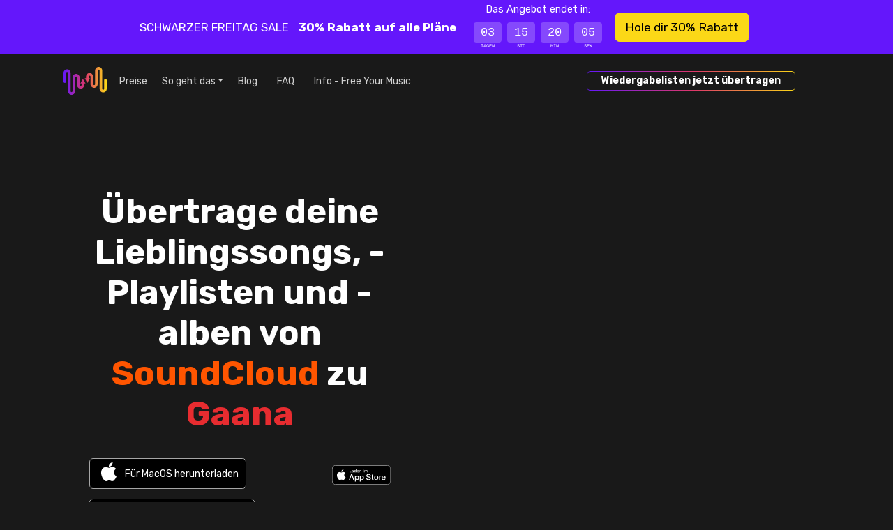

--- FILE ---
content_type: text/html; charset=utf-8
request_url: https://freeyourmusic.com/de/transfer-soundcloud-to-gaana
body_size: 38204
content:
<!DOCTYPE html><html lang="de"><head><meta charSet="utf-8" data-next-head=""/><meta name="viewport" content="width=device-width, initial-scale=1" class="jsx-2856567768" data-next-head=""/><meta name="apple-mobile-web-app-title" content="Free Your Music" data-next-head=""/><meta name="mobile-web-app-capable" content="yes" data-next-head=""/><meta property="twitter:site" content="@freeyourmusic" data-next-head=""/><meta property="twitter:card" content="summary_large_image" data-next-head=""/><meta property="og:type" content="website" data-next-head=""/><meta property="og:url" content="/transfer-soundcloud-to-gaana" data-next-head=""/><meta property="fb:app_id" content="1607923582824195" data-next-head=""/><title data-next-head="">Übertragen von Wiedergabelisten von SoundCloud zu Gaana</title><meta property="twitter:title" content="Übertragen von Wiedergabelisten von SoundCloud zu Gaana" data-next-head=""/><meta property="og:title" content="Übertragen von Wiedergabelisten von SoundCloud zu Gaana" data-next-head=""/><meta name="description" content="Übertrage Lieblingssongs, Lieblingsplaylisten und Alben von SoundCloud zu Gaana." data-next-head=""/><meta property="og:description" content="Übertrage Lieblingssongs, Lieblingsplaylisten und Alben von SoundCloud zu Gaana." data-next-head=""/><meta property="twitter:description" content="Übertrage Lieblingssongs, Lieblingsplaylisten und Alben von SoundCloud zu Gaana." data-next-head=""/><meta property="twitter:image" content="https://images.hernas.com/fym-web-production/api/meta-image/de/transfer/transfer-soundcloud-to-gaana.png?auto=compress%2Cformat&amp;fit=fillmax&amp;ch=Save-Data&amp;w=1200" data-next-head=""/><meta property="twitter:image:width" content="1200" data-next-head=""/><meta property="twitter:image:height" content="600" data-next-head=""/><meta property="og:image" content="https://images.hernas.com/fym-web-production/api/meta-image/de/transfer/transfer-soundcloud-to-gaana.png?auto=compress%2Cformat&amp;fit=fillmax&amp;ch=Save-Data&amp;w=1200" data-next-head=""/><link rel="shortcut icon" href="https://images.hernas.com/fym-web-production/statics/logos/favicon-round@400px.png?auto=compress%2Cformat&amp;fit=fillmax&amp;ch=Save-Data"/><meta name="mobile-web-app-capable" content="yes"/><meta name="apple-itunes-app" content="app-id=1088699621"/><link rel="apple-music-app-icon" href="https://images.hernas.com/fym-web-production/statics/logos/fym-logo-square-rounded@2048px.png?auto=compress%2Cformat&amp;fit=fillmax&amp;ch=Save-Data"/><link rel="apple-touch-icon-precomposed" href="https://images.hernas.com/fym-web-production/statics/logos/fym-logo-square-rounded@2048px.png?auto=compress%2Cformat&amp;fit=fillmax&amp;ch=Save-Data"/><link rel="apple-touch-icon" href="https://images.hernas.com/fym-web-production/statics/logos/fym-logo-square-rounded@2048px.png?auto=compress%2Cformat&amp;fit=fillmax&amp;ch=Save-Data"/><link rel="preload" href="/statics/images/home/top/download-googleplay-de.svg"/><link rel="preload" href="/statics/images/home/top/download-appstore-de-light.svg"/><link rel="preconnect" href="https://images.hernas.com" crossorigin="anonymous"/><link rel="dns-prefetch" href="https://images.hernas.com" crossorigin="anonymous"/><link rel="preconnect" href="https://www.google-analytics.com" crossorigin="anonymous"/><link rel="dns-prefetch" href="https://www.google-analytics.com" crossorigin="anonymous"/><link rel="preconnect" href="https://www.googletagmanager.com" crossorigin="anonymous"/><link rel="dns-prefetch" href="https://www.googletagmanager.com" crossorigin="anonymous"/><link rel="alternate" href="https://https://freeyourmusic.com/feed.xml" type="application/rss+xml" title="Free Your Music - Music Streaming News and Music Streaming Tips"/><link rel="preload" href="/_next/static/media/0a86735c6520d94f-s.p.woff2" as="font" type="font/woff2" crossorigin="anonymous" data-next-font="size-adjust"/><link rel="preload" href="/_next/static/css/0b22e55a256cc986.css" as="style"/><script class="jsx-2856567768" data-next-head="">window.gTagID = "G-WN5JDNXJQ4"
window.dataLayer = window.dataLayer || [];
function gtag(){dataLayer.push(arguments);}
gtag('js', new Date());</script><script class="jsx-2856567768" data-next-head="">window.plausible = window.plausible || function() { (window.plausible.q = window.plausible.q || []).push(arguments) }</script><meta itemProp="name" content="Free Your Music : Kinderleichte Übertragung von Playlisten und Songs" data-next-head=""/><script type="application/ld+json" data-next-head="">{"@context":"https://schema.org/","@type":"Organization","legalName":"Hernas OÜ","url":"https://freeyourmusic.com/","sameAs":["https://twitter.com/freeyourmusic","https://www.facebook.com/freeyourmusicapp/"],"email":"support@freeyourmusic.com","brand":{"@type":"Brand","logo":"https://freeyourmusic.com/statics/logos/fym-logo-full-light@1024px.png","name":"Free Your Music","description":"Übertrage Lieblingssongs und -playlisten von einem Musik-Streamingdienst auf einen anderen, einschließlich Spotify, TIDAL, Apple Music, Amazon Music, YouTube Music, Deezer und mehr."}}</script><script type="application/ld+json" data-next-head="">{"@context":"https://schema.org","@type":"SoftwareApplication","operatingSystem":"iOS,Android,Windows,Linux,macOS","name":"Free Your Music","image":"https://freeyourmusic.com/statics/logos/fym-logo-square-rounded@1024px.png","url":"https://freeyourmusic.com/","applicationCategory":"https://schema.org/UtilitiesApplication","downloadUrl":"https://freeyourmusic.com/download","aggregateRating":{"@type":"AggregateRating","ratingValue":"4.7","ratingCount":"32459"},"offers":{"@type":"Offer","price":"0"}}</script><meta itemProp="description" content="Übertrage Lieblingssongs, Lieblingsplaylisten und Alben von SoundCloud zu Gaana." data-next-head=""/><meta itemProp="image" content="https://images.hernas.com/fym-web-production/api/meta-image/de/transfer/transfer-soundcloud-to-gaana.png?auto=compress%2Cformat&amp;fit=fillmax&amp;ch=Save-Data&amp;w=1200" data-next-head=""/><link rel="stylesheet" href="/_next/static/css/0b22e55a256cc986.css" data-n-g=""/><noscript data-n-css=""></noscript><script defer="" noModule="" src="/_next/static/chunks/polyfills-42372ed130431b0a.js"></script><script src="/_next/static/chunks/webpack-72b91e9c0e53eebe.js" defer=""></script><script src="/_next/static/chunks/framework-8f285235f3ee351b.js" defer=""></script><script src="/_next/static/chunks/main-939b8ca232d0d90a.js" defer=""></script><script src="/_next/static/chunks/pages/_app-d9737455721ed58b.js" defer=""></script><script src="/_next/static/chunks/3173-cbd26d683ad6c34d.js" defer=""></script><script src="/_next/static/chunks/2862-446483ce782dd741.js" defer=""></script><script src="/_next/static/chunks/4587-f3131413aba196cc.js" defer=""></script><script src="/_next/static/chunks/5949-dbef7d43a423af32.js" defer=""></script><script src="/_next/static/chunks/9645-e93e70dc0062a91b.js" defer=""></script><script src="/_next/static/chunks/3795-b8932850e3ff23ab.js" defer=""></script><script src="/_next/static/chunks/4310-449a9cd09bca2ef1.js" defer=""></script><script src="/_next/static/chunks/4436-db772f404dddaaa3.js" defer=""></script><script src="/_next/static/chunks/6369-11f397b67a214d7c.js" defer=""></script><script src="/_next/static/chunks/3060-3e48247ce6c9c29f.js" defer=""></script><script src="/_next/static/chunks/1034-befa3000071780d3.js" defer=""></script><script src="/_next/static/chunks/2470-55b12dda3f39aeea.js" defer=""></script><script src="/_next/static/chunks/1662-b6bc8a1238419af4.js" defer=""></script><script src="/_next/static/chunks/4051-cdd388bd372ef66a.js" defer=""></script><script src="/_next/static/chunks/4187-d722b60b72f45cf1.js" defer=""></script><script src="/_next/static/chunks/3159-122efc22d74bb5ad.js" defer=""></script><script src="/_next/static/chunks/pages/%5B...wildcard%5D-7101c42d22c906c0.js" defer=""></script><script src="/_next/static/EiEM08ThafTquV1lfnOgs/_buildManifest.js" defer=""></script><script src="/_next/static/EiEM08ThafTquV1lfnOgs/_ssgManifest.js" defer=""></script><style id="__jsx-2856567768">:root{--main-font:'Rubik', 'Rubik Fallback'}</style></head><body><link rel="preload" as="image" href="/statics/images/home/top/download-appstore-de-light.svg"/><link rel="preload" as="image" href="/statics/images/home/top/download-googleplay-de.svg"/><link rel="preload" as="image" href="/statics/images/flags/4x3/de.svg"/><link rel="preload" as="image" href="/statics/images/flags/4x3/gb.svg"/><link rel="preload" as="image" href="/statics/images/flags/4x3/es.svg"/><link rel="preload" as="image" href="/statics/images/flags/4x3/fr.svg"/><link rel="preload" as="image" href="/statics/images/flags/4x3/it.svg"/><link rel="preload" as="image" href="/statics/images/flags/4x3/nl.svg"/><link rel="preload" as="image" href="/statics/images/flags/4x3/pl.svg"/><link rel="preload" as="image" href="/statics/images/flags/4x3/br.svg"/><link rel="preload" as="image" href="/statics/images/flags/4x3/se.svg"/><div id="__next"><div class="index-container waves-bg d-flex flex-column"><div class="promo-bar promo-bar-bf py-3 py-md-0 container-fluid"><div class="justify-content-center align-items-center h-100 row"><div class="h-100 col"><div class="promo-bar-content h-100 container"><div class="justify-content-center align-items-center  h-100 row"><div class="col"><div class="d-flex flex-column flex-md-row justify-content-center align-items-center h-100"><span>SCHWARZER FREITAG SALE<!-- --> <small class="text-gold m-2"><i class="fa-solid fa-bolt"></i></small> </span><span class="fw-bold">30% Rabatt auf alle Pläne<!-- --> <small class="text-gold m-2"><i class="fa-solid fa-bolt"></i></small> </span><div><small>Das Angebot endet in:</small><div class="timer-container mx-2 my-1 my-md-2"><div class="timer-container-box"><div class="timer-container-value">03</div><div class="timer-container-label">TAGEN</div></div><div class="timer-container-box"><div class="timer-container-value">15</div><div class="timer-container-label">STD</div></div><div class="timer-container-box"><div class="timer-container-value">20</div><div class="timer-container-label">MIN</div></div><div class="timer-container-box"><div class="timer-container-value">05</div><div class="timer-container-label">SEK</div></div></div></div><a href="/de/pricing"><button class="my-2 mx-2 btn btn-gold btn-lg">Hole dir 30% Rabatt</button></a></div></div></div></div></div></div></div><div class="container"><div class="row"><div class="col"><nav class="pt-3 mainNavbar navbar navbar-expand-xl"><div class="container-fluid"><button type="button" title="Menu" style="width:33px" class="d-block d-xl-none navbar-toggle-custom btn btn-transparent"><i class="fa-light fa-bars"></i></button><a class="mx-auto me-xl-1 navbar-brand" href="/de"><svg height="40" width="62" xmlns="http://www.w3.org/2000/svg" alt="Free Your Music – Übertragen von Playlisten zwischen Musik-Streaming-Diensten" title="Free Your Music – Übertragen von Playlisten zwischen Musik-Streaming-Diensten"><linearGradient id="fym-sign-logo-gradient_svg__a" x1="0%" x2="99.881%" y1="50%" y2="50%"><stop offset="0" stop-color="#6417fb"></stop><stop offset=".509" stop-color="#de376a"></stop><stop offset="1" stop-color="#fbd817"></stop></linearGradient><path d="M534.12 27.373c.698 0 1.366.15 1.979.421.625.277 1.189.684 1.662 1.189a5.43 5.43 0 011.097 1.745c.247.63.382 1.319.382 2.034V58.61c0 .218.04.423.11.605.075.19.182.36.316.502l-.003.003c.125.132.276.24.444.314.15.067.32.104.502.104.18 0 .348-.036.498-.102v-.002c.136-.06.26-.14.366-.235l.078-.083c.134-.143.242-.313.316-.503.071-.182.11-.386.11-.603V39.402c0-.714.137-1.4.383-2.031.193-.496.454-.954.77-1.362v-.034l.247-.262.08-.087.004-.003a5.154 5.154 0 011.66-1.187 4.836 4.836 0 013.955-.002c.625.277 1.189.684 1.662 1.19.466.495.841 1.088 1.097 1.745.247.63.382 1.318.382 2.033v10.471c0 .218.04.423.111.605.074.19.182.36.315.503l-.003.002c.123.13.276.238.45.315h-.001c.15.067.317.103.497.103.182 0 .352-.036.503-.104.132-.058.254-.138.36-.234l.08-.084c.133-.142.242-.313.315-.502.071-.183.111-.386.111-.604v-2.195h-1.752l.962-1.775.811-1.497.81-1.498 1.045-1.926 1.043 1.926.811 1.498.811 1.497.962 1.775h-1.752v2.195c0 .715-.136 1.403-.382 2.034a5.444 5.444 0 01-1.1 1.744v.001c-.028.031-.057.06-.087.091l-.272.29h-.036a5.086 5.086 0 01-1.266.808c-.612.271-1.28.421-1.977.421a4.87 4.87 0 01-1.976-.42 5.136 5.136 0 01-1.635-1.165l-.004.003-.026-.03a5.454 5.454 0 01-1.097-1.745 5.589 5.589 0 01-.382-2.032v-10.47c0-.218-.04-.422-.11-.604a1.557 1.557 0 00-.316-.503 1.373 1.373 0 00-.446-.317 1.222 1.222 0 00-.993 0c-.168.074-.32.183-.445.317l-.052.055c-.11.13-.2.28-.264.446a1.67 1.67 0 00-.111.605v19.209c0 .715-.136 1.402-.382 2.034a5.447 5.447 0 01-1.097 1.745l-.357.38h-.045a5.046 5.046 0 01-1.263.808 4.86 4.86 0 01-1.976.422c-.696 0-1.365-.15-1.977-.422a5.155 5.155 0 01-1.661-1.188l-.005-.005a5.471 5.471 0 01-1.095-1.743 5.589 5.589 0 01-.382-2.031V32.76a1.579 1.579 0 00-.426-1.107 1.383 1.383 0 00-.446-.316 1.22 1.22 0 00-.993 0c-.168.074-.32.183-.446.317l-.048.052c-.112.13-.203.283-.267.45-.072.182-.111.387-.111.605v12.341a1.876 1.876 0 11-3.752 0V32.762c0-.715.136-1.401.383-2.032.192-.496.454-.954.77-1.363v-.036l.327-.348a5.145 5.145 0 011.663-1.187 4.836 4.836 0 011.977-.423zM579.391 24c.697 0 1.364.15 1.977.422a5.149 5.149 0 011.661 1.188l.005.005c.465.498.84 1.088 1.095 1.743.246.63.382 1.317.382 2.031v25.85c0 .217.04.42.111.603.073.19.183.36.315.503a1.4 1.4 0 00.446.318 1.231 1.231 0 00.993 0c.168-.075.32-.184.446-.318l.048-.052a1.583 1.583 0 00.379-1.055V42.896a1.876 1.876 0 113.751 0v12.342c0 .715-.136 1.401-.382 2.033a5.482 5.482 0 01-.771 1.362v.037l-.326.347a5.137 5.137 0 01-1.664 1.187 4.825 4.825 0 01-3.955.002 5.133 5.133 0 01-1.663-1.189 5.433 5.433 0 01-1.097-1.745 5.596 5.596 0 01-.382-2.034V29.39c0-.218-.04-.422-.11-.605a1.563 1.563 0 00-.316-.502l.003-.002a1.383 1.383 0 00-.444-.315 1.235 1.235 0 00-.502-.104c-.18 0-.348.037-.498.102v.002c-.136.06-.26.14-.366.236l-.078.082a1.582 1.582 0 00-.316.503c-.071.182-.11.386-.11.603v19.209a5.564 5.564 0 01-1.153 3.394v.033l-.247.262-.08.087-.004.003a5.15 5.15 0 01-1.66 1.187l.002.002a4.874 4.874 0 01-1.979.421 4.87 4.87 0 01-1.978-.421 5.133 5.133 0 01-1.662-1.19 5.431 5.431 0 01-1.097-1.744 5.585 5.585 0 01-.382-2.034V38.127c0-.218-.04-.423-.111-.605a1.567 1.567 0 00-.315-.503 1.335 1.335 0 00-.446-.317 1.213 1.213 0 00-.497-.103 1.24 1.24 0 00-.503.104 1.36 1.36 0 00-.36.234l-.079.084a1.551 1.551 0 00-.316.502 1.656 1.656 0 00-.111.604v2.195h1.752l-.962 1.775-.811 1.497-.81 1.498-1.044 1.927-1.044-1.927-.81-1.498-.812-1.497-.962-1.775h1.752v-2.195c0-.715.136-1.403.382-2.034a5.455 5.455 0 011.187-1.836l.272-.29h.036c.382-.33.808-.604 1.266-.808a4.864 4.864 0 011.977-.421c.696 0 1.364.15 1.976.421.61.27 1.164.669 1.635 1.164h.006l.024.027c.465.497.84 1.09 1.096 1.745.247.631.383 1.318.383 2.032v10.47c0 .219.04.422.11.605.074.189.182.36.316.502.126.134.278.243.446.318.151.067.319.104.496.104.178 0 .346-.037.497-.104a1.39 1.39 0 00.446-.318l.051-.055c.11-.13.2-.28.264-.446.072-.182.111-.387.111-.605V29.389c0-.715.136-1.402.382-2.033a5.446 5.446 0 011.097-1.746l.357-.38h.046a5.059 5.059 0 011.262-.808A4.86 4.86 0 01579.39 24z" fill="url(#fym-sign-logo-gradient_svg__a)" transform="translate(-529 -24)"></path></svg></a><div class="collapse navbar-collapse"><ul class="navbar-nav"><li class="px-2 nav-item"><a class="nav-link" href="/de/pricing">Preise</a></li><li class="dropdown nav-item"><a aria-haspopup="true" href="#" class="px-2 dropdown-toggle nav-link" aria-expanded="false">So geht das</a><div tabindex="-1" role="menu" aria-hidden="true" class="dropdown-menu" data-bs-popper="static"><button tabindex="0" role="menuitem" class="dropdown-item"><a class="nav-link" href="/de/transfer-spotify-to-apple-music">Übertragen Sie Wiedergabelisten von <span style="color:#1DB954">Spotify</span> zu <span style="color:#B166CC">Apple Music</span></a></button><button tabindex="0" role="menuitem" class="dropdown-item"><a class="nav-link" href="/de/transfer-spotify-to-tidal">Übertragen Sie Wiedergabelisten von <span style="color:#1DB954">Spotify</span> zu <span style="color:#00a6a6">Tidal</span></a></button><button tabindex="0" role="menuitem" class="dropdown-item"><a class="nav-link" href="/de/transfer-spotify-to-youtube-music">Übertragen Sie Wiedergabelisten von <span style="color:#1DB954">Spotify</span> zu <span style="color:#FF0000">YouTube Music</span></a></button><button tabindex="0" role="menuitem" class="dropdown-item"><a class="nav-link" href="/de/transfer-apple-music-to-spotify">Übertragen Sie Wiedergabelisten von <span style="color:#B166CC">Apple Music</span> zu <span style="color:#1DB954">Spotify</span></a></button><button tabindex="0" role="menuitem" class="dropdown-item"><a class="nav-link" href="/de/transfer-apple-music-to-tidal">Übertragen Sie Wiedergabelisten von <span style="color:#B166CC">Apple Music</span> zu <span style="color:#00a6a6">Tidal</span></a></button><button tabindex="0" role="menuitem" class="dropdown-item"><a class="nav-link" href="/de/transfer-apple-music-to-youtube-music">Übertragen Sie Wiedergabelisten von <span style="color:#B166CC">Apple Music</span> zu <span style="color:#FF0000">YouTube Music</span></a></button><button tabindex="0" role="menuitem" class="dropdown-item"><a class="nav-link" href="/de/transfer-tidal-to-apple-music">Übertragen Sie Wiedergabelisten von <span style="color:#00a6a6">Tidal</span> zu <span style="color:#B166CC">Apple Music</span></a></button><button tabindex="0" role="menuitem" class="dropdown-item"><a class="nav-link" href="/de/transfer-tidal-to-youtube-music">Übertragen Sie Wiedergabelisten von <span style="color:#00a6a6">Tidal</span> zu <span style="color:#FF0000">YouTube Music</span></a></button><button tabindex="0" role="menuitem" class="dropdown-item"><a class="nav-link" href="/de/transfer-amazon-music-to-spotify">Übertragen Sie Wiedergabelisten von <span style="color:#0077C1">Amazon Music</span> zu <span style="color:#1DB954">Spotify</span></a></button><button tabindex="0" role="menuitem" class="dropdown-item"><a class="nav-link" href="/de/transfer-amazon-music-to-apple-music">Übertragen Sie Wiedergabelisten von <span style="color:#0077C1">Amazon Music</span> zu <span style="color:#B166CC">Apple Music</span></a></button></div></li><li class="px-2 nav-item"><a class="nav-link" href="/de/blog">Blog</a></li><li class="px-2 nav-item"><a href="https://support.freeyourmusic.com/" target="_blank" rel="noopener noreferrer nofollow" class="nav-link">FAQ</a></li><li class="px-2 nav-item"><a class="nav-link" href="/de/about">Info - Free Your Music</a></li></ul><ul class="order-xl-12 ms-auto ord navbar-nav"><li class="px-2 nav-item"><a href="/de/download"><button class="fym-button outline me-5 btn btn-link"><div class="fym-button-bg"></div><div class="fym-button-inner"><h2 style="font-size:1rem;margin:0;padding:0;font-weight:600">Wiedergabelisten jetzt übertragen</h2></div></button></a></li></ul></div></div></nav></div></div></div><div class="flex-grow-1 d-flex flex-column justify-content-center home-top"><div class="text-center container-fluid"><div class="row"><div class="mx-auto col-12 col-sm-10"><div class="d-flex flex-row justify-content-center my-5 pt-0 pt-xl-5"><div class="top-component-left"><h1 class="main-header pt-5 pb-2 didAppear">Übertrage deine Lieblingssongs, -Playlisten und -alben von <br/><span style="color:#ff5500">SoundCloud</span> zu <span style="color:#e72c30">Gaana</span></h1><div class="downloadButtons pt-4 justify-content-center d-none d-xl-flex row"><div class="col"><div class="row"><div class="text-end px-0 col"></div><div class="text-start col"><button type="button" class="download-button macos-download mb-3 me-2 btn btn-light">Für MacOS herunterladen</button> <a href="/de/download?platform=windows"><button class="download-button windows-download mb-3 me-2 btn btn-light">Für Windows herunterladen</button></a><br/><a href="/de/download?platform=linux"><button class="download-button linux-download mb-3 me-2 btn btn-light">Für Linux herunterladen</button></a> </div></div></div><div class="col"><div class="row"><div class="text-end px-0 col"></div><div class="text-start col"><a href="/de/download?platform=ios"><img src="/statics/images/home/top/download-appstore-de-light.svg" class="img-fluid download-native-store-image" alt="Free Your Music für iOS herunterladen"/></a> <a href="/de/download?platform=android"><img src="/statics/images/home/top/download-googleplay-de.svg" class="img-fluid download-native-store-image" alt="Free Your Music für Android herunterladen"/></a></div></div></div></div><div class="downloadButtons pt-4 justify-content-center d-xl-none text-center row"><div class="col"><a href="/de/download?platform=ios"><img src="/statics/images/home/top/download-appstore-de-light.svg" class="img-fluid download-native-store-image" alt="Free Your Music für iOS herunterladen"/></a><p class="pt-5 opacity-50">Du findest uns auch auf</p><p class="fw-bold text-center d-flex px-3 flex-wrap alsoOn justify-content-center"><a href="/de/download?platform=android">Android</a><a href="/de/download?platform=macos">macOS</a><a href="/de/download?platform=windows">Windows</a><a href="/de/download?platform=linux">Linux</a></p></div></div><div class="mt-3 text-muted fw-medium alert alert-danger fade" role="alert">Gaana is no longer available as the service was shut down</div></div><div class="devices-example  top-component-right d-none d-xl-flex"></div></div></div></div></div></div></div><div class="talking-about-us mb-5 overflow-hidden mw-100"><div class="mt-5 container"><div class="row"><div class="col"><div class="smaller-header text-center">Experten aus der Tech-Branche vertrauen uns</div></div></div></div><div class="lazyload-wrapper "><div class="lazyload-placeholder"></div></div></div><div><div class="d-flex my-5" style="height:250vh;align-items:flex-start"><div style="height:40%;position:sticky;top:0" class="carousel-full-page"><div class="h-100 w-100 d-flex flex-column how-to-container"><div class="flex-grow-1"><div style="position:absolute;top:0;left:0;right:0;bottom:0;z-index:100;overflow:hidden" class="d-flex flex-row "><div style="height:100vh;width:100%" class="d-flex flex-column"><div style="height:240px;width:100%" class="bg-dark"></div><div class="flex-grow-1 pb-5 container"><div class="h-100 row"><div class="d-flex position-relative overflow-hidden col-4 col-md-6"><div class="d-flex w-100" style="position:absolute;top:0;left:0;right:0;bottom:0;transition:0.3s ease-in-out;transform:translateX(0%)"><div class="mobile-screenshots"><div class="mobile-screenshots-screenshot"><div class="text-center d-flex justify-content-center align-items-center h-100 position-absolute"><div class="d-flex h-100 flex-row"><img alt="Screenshot der Übertragung der Wiedergabeliste bei der Kommissionierung SoundCloud" title="Screenshot der Übertragung der Wiedergabeliste bei der Kommissionierung SoundCloud" loading="lazy" decoding="async" data-nimg="fill" class="img-fluid" style="position:absolute;height:100%;width:100%;left:0;top:0;right:0;bottom:0;object-fit:contain;color:transparent;background-size:contain;background-position:50% 50%;background-repeat:no-repeat;background-image:url(&quot;data:image/svg+xml;charset=utf-8,%3Csvg xmlns=&#x27;http://www.w3.org/2000/svg&#x27; viewBox=&#x27;0 0 160 320&#x27;%3E%3Cfilter id=&#x27;b&#x27; color-interpolation-filters=&#x27;sRGB&#x27;%3E%3CfeGaussianBlur stdDeviation=&#x27;20&#x27;/%3E%3CfeColorMatrix values=&#x27;1 0 0 0 0 0 1 0 0 0 0 0 1 0 0 0 0 0 100 -1&#x27; result=&#x27;s&#x27;/%3E%3CfeFlood x=&#x27;0&#x27; y=&#x27;0&#x27; width=&#x27;100%25&#x27; height=&#x27;100%25&#x27;/%3E%3CfeComposite operator=&#x27;out&#x27; in=&#x27;s&#x27;/%3E%3CfeComposite in2=&#x27;SourceGraphic&#x27;/%3E%3CfeGaussianBlur stdDeviation=&#x27;20&#x27;/%3E%3C/filter%3E%3Cimage width=&#x27;100%25&#x27; height=&#x27;100%25&#x27; x=&#x27;0&#x27; y=&#x27;0&#x27; preserveAspectRatio=&#x27;none&#x27; style=&#x27;filter: url(%23b);&#x27; href=&#x27;[data-uri]&#x27;/%3E%3C/svg%3E&quot;)" sizes="100vw" srcSet="https://images.hernas.com/fym-web-production/_next/static/media/mobile-screenshot-1-dark@3x.bdd3c415.png?auto=format&amp;fit=max&amp;w=640 640w, https://images.hernas.com/fym-web-production/_next/static/media/mobile-screenshot-1-dark@3x.bdd3c415.png?auto=format&amp;fit=max&amp;w=750 750w, https://images.hernas.com/fym-web-production/_next/static/media/mobile-screenshot-1-dark@3x.bdd3c415.png?auto=format&amp;fit=max&amp;w=828 828w, https://images.hernas.com/fym-web-production/_next/static/media/mobile-screenshot-1-dark@3x.bdd3c415.png?auto=format&amp;fit=max&amp;w=1080 1080w, https://images.hernas.com/fym-web-production/_next/static/media/mobile-screenshot-1-dark@3x.bdd3c415.png?auto=format&amp;fit=max&amp;w=1200 1200w, https://images.hernas.com/fym-web-production/_next/static/media/mobile-screenshot-1-dark@3x.bdd3c415.png?auto=format&amp;fit=max&amp;w=1920 1920w, https://images.hernas.com/fym-web-production/_next/static/media/mobile-screenshot-1-dark@3x.bdd3c415.png?auto=format&amp;fit=max&amp;w=2048 2048w, https://images.hernas.com/fym-web-production/_next/static/media/mobile-screenshot-1-dark@3x.bdd3c415.png?auto=format&amp;fit=max&amp;w=3840 3840w" src="https://images.hernas.com/fym-web-production/_next/static/media/mobile-screenshot-1-dark@3x.bdd3c415.png?auto=format&amp;fit=max&amp;w=3840"/></div></div></div></div></div></div><div class="d-flex flex-column justify-content-center col-8 col-md-6"><div class="align-items-center d-flex flex-column" style="transform:translateY(0%);transition:0.3s linear"><div class="how-to-step how-to-step-0 bg-dark"><svg height="128" viewBox="0 0 78 128" width="115" xmlns="http://www.w3.org/2000/svg" alt="Wähle ,[object Object], als Quelle"><linearGradient id="1-dark_svg__a" x1="50%" x2="32.2%" y1="92.941%" y2="6.78%"><stop offset="0" stop-color="#fff" stop-opacity="0"></stop><stop offset="1" stop-color="#fff" stop-opacity=".16"></stop></linearGradient><path d="M73.217 128c1.349 0 2.483-.427 3.403-1.28s1.38-1.95 1.38-3.291V4.57c0-1.34-.46-2.438-1.38-3.291S74.566 0 73.217 0H48.934c-1.594 0-3.005.427-4.231 1.28L2.023 34.011C.676 34.987 0 36.328 0 38.034c0 .976.245 1.89.736 2.743l11.406 14.629c1.103 1.463 2.391 2.194 3.863 2.194.858 0 1.778-.305 2.76-.914l24.65-18.835v85.578c0 1.219.46 2.285 1.38 3.2.92.914 1.993 1.371 3.22 1.371z" fill="url(#1-dark_svg__a)" fill-rule="evenodd"></path></svg><h3 class="mb-4">Wähle <span style="color:#ff5500">SoundCloud</span> als Quelle</h3><p>Verwende deine aktuelle <span style="color:#ff5500">SoundCloud</span> Plattform als Quelle und beginne mit der Übertragung deiner Playlisten mit Free Your Music.</p></div></div></div></div></div></div></div><div style="position:absolute;top:0;left:0;right:0;bottom:0;z-index:101;overflow:hidden" class="d-flex flex-row "><div style="height:100vh;width:100%" class="d-flex flex-column"><div style="height:240px;width:100%" class="bg-dark"></div><div class="flex-grow-1 pb-5 container"><div class="h-100 row"><div class="d-flex position-relative overflow-hidden col-4 col-md-6"><div class="d-flex w-100" style="position:absolute;top:0;left:0;right:0;bottom:0;transition:0.3s ease-in-out;transform:translateX(100%)"><div class="mobile-screenshots"><div class="mobile-screenshots-screenshot"><div class="text-center d-flex justify-content-center align-items-center h-100 position-absolute"><div class="d-flex h-100 flex-row"><img alt="Screenshot der Übertragung der Wiedergabeliste bei der Kommissionierung Gaana" title="Screenshot der Übertragung der Wiedergabeliste bei der Kommissionierung Gaana" loading="lazy" decoding="async" data-nimg="fill" class="img-fluid" style="position:absolute;height:100%;width:100%;left:0;top:0;right:0;bottom:0;object-fit:contain;color:transparent;background-size:contain;background-position:50% 50%;background-repeat:no-repeat;background-image:url(&quot;data:image/svg+xml;charset=utf-8,%3Csvg xmlns=&#x27;http://www.w3.org/2000/svg&#x27; viewBox=&#x27;0 0 160 320&#x27;%3E%3Cfilter id=&#x27;b&#x27; color-interpolation-filters=&#x27;sRGB&#x27;%3E%3CfeGaussianBlur stdDeviation=&#x27;20&#x27;/%3E%3CfeColorMatrix values=&#x27;1 0 0 0 0 0 1 0 0 0 0 0 1 0 0 0 0 0 100 -1&#x27; result=&#x27;s&#x27;/%3E%3CfeFlood x=&#x27;0&#x27; y=&#x27;0&#x27; width=&#x27;100%25&#x27; height=&#x27;100%25&#x27;/%3E%3CfeComposite operator=&#x27;out&#x27; in=&#x27;s&#x27;/%3E%3CfeComposite in2=&#x27;SourceGraphic&#x27;/%3E%3CfeGaussianBlur stdDeviation=&#x27;20&#x27;/%3E%3C/filter%3E%3Cimage width=&#x27;100%25&#x27; height=&#x27;100%25&#x27; x=&#x27;0&#x27; y=&#x27;0&#x27; preserveAspectRatio=&#x27;none&#x27; style=&#x27;filter: url(%23b);&#x27; href=&#x27;[data-uri]&#x27;/%3E%3C/svg%3E&quot;)" sizes="100vw" srcSet="https://images.hernas.com/fym-web-production/_next/static/media/mobile-screenshot-2-dark@3x.9e7164c8.png?auto=format&amp;fit=max&amp;w=640 640w, https://images.hernas.com/fym-web-production/_next/static/media/mobile-screenshot-2-dark@3x.9e7164c8.png?auto=format&amp;fit=max&amp;w=750 750w, https://images.hernas.com/fym-web-production/_next/static/media/mobile-screenshot-2-dark@3x.9e7164c8.png?auto=format&amp;fit=max&amp;w=828 828w, https://images.hernas.com/fym-web-production/_next/static/media/mobile-screenshot-2-dark@3x.9e7164c8.png?auto=format&amp;fit=max&amp;w=1080 1080w, https://images.hernas.com/fym-web-production/_next/static/media/mobile-screenshot-2-dark@3x.9e7164c8.png?auto=format&amp;fit=max&amp;w=1200 1200w, https://images.hernas.com/fym-web-production/_next/static/media/mobile-screenshot-2-dark@3x.9e7164c8.png?auto=format&amp;fit=max&amp;w=1920 1920w, https://images.hernas.com/fym-web-production/_next/static/media/mobile-screenshot-2-dark@3x.9e7164c8.png?auto=format&amp;fit=max&amp;w=2048 2048w, https://images.hernas.com/fym-web-production/_next/static/media/mobile-screenshot-2-dark@3x.9e7164c8.png?auto=format&amp;fit=max&amp;w=3840 3840w" src="https://images.hernas.com/fym-web-production/_next/static/media/mobile-screenshot-2-dark@3x.9e7164c8.png?auto=format&amp;fit=max&amp;w=3840"/></div></div></div></div></div></div><div class="d-flex flex-column justify-content-center col-8 col-md-6"><div class="align-items-center d-flex flex-column" style="transform:translateY(100%);transition:0.3s linear"><div class="how-to-step how-to-step-1 bg-dark"><svg height="128" width="115" xmlns="http://www.w3.org/2000/svg" alt="Wähle ,[object Object], als Ziel"><linearGradient id="2-dark_svg__a" x1="50%" x2="18.961%" y1="92.941%" y2="6.78%"><stop offset="0" stop-color="#fff" stop-opacity="0"></stop><stop offset="1" stop-color="#fff" stop-opacity=".16"></stop></linearGradient><path d="M98.49 833c1.323 0 2.406-.449 3.247-1.346.842-.898 1.263-1.945 1.263-3.142v-19.21c0-1.316-.42-2.393-1.263-3.23-.841-.838-1.924-1.257-3.247-1.257H52.853l14.972-14.9c10.943-8.139 19.09-15.679 24.442-22.62 5.352-6.942 8.027-14.721 8.027-23.338 0-7.78-1.894-14.602-5.682-20.466-3.788-5.865-9.35-10.412-16.686-13.644C70.591 706.616 61.872 705 51.771 705c-9.741 0-18.34 1.885-25.796 5.655s-13.258 8.856-17.407 15.26c-4.149 6.402-6.343 13.553-6.584 21.452 0 .958.391 1.826 1.173 2.604.781.777 1.713 1.166 2.796 1.166h23.81c3.368 0 5.412-1.376 6.134-4.129.841-4.188 2.525-7.69 5.05-10.502 2.526-2.812 6.134-4.218 10.824-4.218 8.899 0 13.348 4.428 13.348 13.284 0 3.471-1.533 7.151-4.6 11.04-3.066 3.89-7.516 8.229-13.348 13.016-5.833 4.788-14.461 11.49-25.886 20.107L4.51 806.072C1.503 808.465 0 811.457 0 815.048v13.464c0 1.197.451 2.244 1.353 3.142.902.897 1.954 1.346 3.157 1.346z" fill="url(#2-dark_svg__a)" fill-rule="evenodd" transform="translate(0 -705)"></path></svg><h3 class="mb-4">Wähle <span style="color:#e72c30">Gaana</span> als Ziel</h3><p>Wähle <span style="color:#e72c30">Gaana</span> als die Plattform, auf der du eine neue Playliste erstellen willst. Alles mit nur einem Klick!</p></div></div></div></div></div></div></div><div style="position:absolute;top:0;left:0;right:0;bottom:0;z-index:102;overflow:hidden" class="d-flex flex-row "><div style="height:100vh;width:100%" class="d-flex flex-column"><div style="height:240px;width:100%" class="bg-dark"></div><div class="flex-grow-1 pb-5 container"><div class="h-100 row"><div class="d-flex position-relative overflow-hidden col-4 col-md-6"><div class="d-flex w-100" style="position:absolute;top:0;left:0;right:0;bottom:0;transition:0.3s ease-in-out;transform:translateX(200%)"><div class="mobile-screenshots"><div class="mobile-screenshots-screenshot"><div class="text-center d-flex justify-content-center align-items-center h-100 position-absolute"><div class="d-flex h-100 flex-row"><img alt="Screenshot der Übertragung von Wiedergabelisten" title="Screenshot der Übertragung von Wiedergabelisten" loading="lazy" decoding="async" data-nimg="fill" class="img-fluid" style="position:absolute;height:100%;width:100%;left:0;top:0;right:0;bottom:0;object-fit:contain;color:transparent;background-size:contain;background-position:50% 50%;background-repeat:no-repeat;background-image:url(&quot;data:image/svg+xml;charset=utf-8,%3Csvg xmlns=&#x27;http://www.w3.org/2000/svg&#x27; viewBox=&#x27;0 0 160 320&#x27;%3E%3Cfilter id=&#x27;b&#x27; color-interpolation-filters=&#x27;sRGB&#x27;%3E%3CfeGaussianBlur stdDeviation=&#x27;20&#x27;/%3E%3CfeColorMatrix values=&#x27;1 0 0 0 0 0 1 0 0 0 0 0 1 0 0 0 0 0 100 -1&#x27; result=&#x27;s&#x27;/%3E%3CfeFlood x=&#x27;0&#x27; y=&#x27;0&#x27; width=&#x27;100%25&#x27; height=&#x27;100%25&#x27;/%3E%3CfeComposite operator=&#x27;out&#x27; in=&#x27;s&#x27;/%3E%3CfeComposite in2=&#x27;SourceGraphic&#x27;/%3E%3CfeGaussianBlur stdDeviation=&#x27;20&#x27;/%3E%3C/filter%3E%3Cimage width=&#x27;100%25&#x27; height=&#x27;100%25&#x27; x=&#x27;0&#x27; y=&#x27;0&#x27; preserveAspectRatio=&#x27;none&#x27; style=&#x27;filter: url(%23b);&#x27; href=&#x27;[data-uri]&#x27;/%3E%3C/svg%3E&quot;)" sizes="100vw" srcSet="https://images.hernas.com/fym-web-production/_next/static/media/mobile-screenshot-3-dark@3x.34732952.png?auto=format&amp;fit=max&amp;w=640 640w, https://images.hernas.com/fym-web-production/_next/static/media/mobile-screenshot-3-dark@3x.34732952.png?auto=format&amp;fit=max&amp;w=750 750w, https://images.hernas.com/fym-web-production/_next/static/media/mobile-screenshot-3-dark@3x.34732952.png?auto=format&amp;fit=max&amp;w=828 828w, https://images.hernas.com/fym-web-production/_next/static/media/mobile-screenshot-3-dark@3x.34732952.png?auto=format&amp;fit=max&amp;w=1080 1080w, https://images.hernas.com/fym-web-production/_next/static/media/mobile-screenshot-3-dark@3x.34732952.png?auto=format&amp;fit=max&amp;w=1200 1200w, https://images.hernas.com/fym-web-production/_next/static/media/mobile-screenshot-3-dark@3x.34732952.png?auto=format&amp;fit=max&amp;w=1920 1920w, https://images.hernas.com/fym-web-production/_next/static/media/mobile-screenshot-3-dark@3x.34732952.png?auto=format&amp;fit=max&amp;w=2048 2048w, https://images.hernas.com/fym-web-production/_next/static/media/mobile-screenshot-3-dark@3x.34732952.png?auto=format&amp;fit=max&amp;w=3840 3840w" src="https://images.hernas.com/fym-web-production/_next/static/media/mobile-screenshot-3-dark@3x.34732952.png?auto=format&amp;fit=max&amp;w=3840"/></div></div></div></div></div></div><div class="d-flex flex-column justify-content-center col-8 col-md-6"><div class="align-items-center d-flex flex-column" style="transform:translateY(200%);transition:0.3s linear"><div class="how-to-step how-to-step-2 bg-dark"><svg height="128" width="115" xmlns="http://www.w3.org/2000/svg" alt="Wähle die Playlisten für die Übertragung aus"><linearGradient id="3-dark_svg__a" x1="50%" x2="16.503%" y1="92.941%" y2="6.78%"><stop offset="0" stop-color="#fff" stop-opacity="0"></stop><stop offset="1" stop-color="#fff" stop-opacity=".16"></stop></linearGradient><path d="M53.32 1536c10.328 0 19.544-1.623 27.65-4.868s14.471-7.902 19.095-13.971c4.623-6.07 6.935-13.131 6.935-21.184 0-11.057-3.182-19.53-9.547-25.42-6.365-5.888-14.951-9.614-25.76-11.177l-1.26-.36 26.66-24.338c1.921-1.443 2.882-3.426 2.882-5.95v-16.045c0-1.322-.42-2.433-1.261-3.335S96.792 1408 95.47 1408H11.53c-1.321 0-2.402.45-3.243 1.352-.84.902-1.26 2.013-1.26 3.335v17.848c0 1.202.45 2.254 1.35 3.155s1.952 1.352 3.153 1.352h49.717l-29.002 23.797c-2.041 1.323-3.062 3.366-3.062 6.13v10.637c0 1.322.45 2.433 1.35 3.335.902.901 2.012 1.352 3.333 1.352H54.04c12.01 0 18.014 4.507 18.014 13.521 0 4.687-1.621 8.413-4.864 11.178-3.242 2.764-7.806 4.146-13.69 4.146-10.328 0-16.632-2.945-18.914-8.834-.72-1.202-1.501-2.073-2.342-2.614-.84-.54-1.981-.811-3.422-.811H3.963c-1.08 0-2.012.36-2.792 1.082-.78.72-1.171 1.622-1.171 2.704.24 5.408 2.252 10.817 6.035 16.225 3.782 5.409 9.667 9.946 17.653 13.611 7.986 3.666 17.863 5.499 29.632 5.499z" fill="url(#3-dark_svg__a)" fill-rule="evenodd" transform="translate(0 -1408)"></path></svg><h3 class="mb-4">Wähle die Playlisten für die Übertragung aus</h3><p>Such die Playlisten aus, die du von <span style="color:#ff5500">SoundCloud</span> Dienst zu <span style="color:#e72c30">Gaana</span> übertragen möchtest und wähle alle Playlisten aus, die du übertragen möchtest.</p></div></div></div></div></div></div></div><div style="position:absolute;top:0;left:0;right:0;bottom:0;z-index:103;overflow:hidden" class="d-flex flex-row "><div style="height:100vh;width:100%" class="d-flex flex-column"><div class="d-flex flex-column bg-dark" style="height:240px"><h2 class="main-header text-center pt-5 pb-3">So übertragen Sie Wiedergabelisten <br/>von <span style="color:#ff5500">SoundCloud</span> nach <span style="color:#e72c30">Gaana</span><br/></h2><div class="lead text-center pb-1">Ultra-schnelle Anleitung zur Übertragung von Wiedergabelisten von SoundCloud nach Gaana.</div></div><div class="flex-grow-1 pb-5 container"><div class="h-100 row"><div class="d-flex position-relative overflow-hidden col-4 col-md-6"><div class="d-flex w-100" style="position:absolute;top:0;left:0;right:0;bottom:0;transition:0.3s ease-in-out;transform:translateX(300%)"><div class="mobile-screenshots"><div class="mobile-screenshots-screenshot"><div class="text-center d-flex justify-content-center align-items-center h-100 position-absolute"><div class="d-flex h-100 flex-row"><img alt="Screenshot der Wiedergabelisten-Übertragungsdetails" title="Screenshot der Wiedergabelisten-Übertragungsdetails" loading="lazy" decoding="async" data-nimg="fill" class="img-fluid" style="position:absolute;height:100%;width:100%;left:0;top:0;right:0;bottom:0;object-fit:contain;color:transparent;background-size:contain;background-position:50% 50%;background-repeat:no-repeat;background-image:url(&quot;data:image/svg+xml;charset=utf-8,%3Csvg xmlns=&#x27;http://www.w3.org/2000/svg&#x27; viewBox=&#x27;0 0 160 320&#x27;%3E%3Cfilter id=&#x27;b&#x27; color-interpolation-filters=&#x27;sRGB&#x27;%3E%3CfeGaussianBlur stdDeviation=&#x27;20&#x27;/%3E%3CfeColorMatrix values=&#x27;1 0 0 0 0 0 1 0 0 0 0 0 1 0 0 0 0 0 100 -1&#x27; result=&#x27;s&#x27;/%3E%3CfeFlood x=&#x27;0&#x27; y=&#x27;0&#x27; width=&#x27;100%25&#x27; height=&#x27;100%25&#x27;/%3E%3CfeComposite operator=&#x27;out&#x27; in=&#x27;s&#x27;/%3E%3CfeComposite in2=&#x27;SourceGraphic&#x27;/%3E%3CfeGaussianBlur stdDeviation=&#x27;20&#x27;/%3E%3C/filter%3E%3Cimage width=&#x27;100%25&#x27; height=&#x27;100%25&#x27; x=&#x27;0&#x27; y=&#x27;0&#x27; preserveAspectRatio=&#x27;none&#x27; style=&#x27;filter: url(%23b);&#x27; href=&#x27;[data-uri]&#x27;/%3E%3C/svg%3E&quot;)" sizes="100vw" srcSet="https://images.hernas.com/fym-web-production/_next/static/media/mobile-screenshot-4-dark@3x.a55d53ff.png?auto=format&amp;fit=max&amp;w=640 640w, https://images.hernas.com/fym-web-production/_next/static/media/mobile-screenshot-4-dark@3x.a55d53ff.png?auto=format&amp;fit=max&amp;w=750 750w, https://images.hernas.com/fym-web-production/_next/static/media/mobile-screenshot-4-dark@3x.a55d53ff.png?auto=format&amp;fit=max&amp;w=828 828w, https://images.hernas.com/fym-web-production/_next/static/media/mobile-screenshot-4-dark@3x.a55d53ff.png?auto=format&amp;fit=max&amp;w=1080 1080w, https://images.hernas.com/fym-web-production/_next/static/media/mobile-screenshot-4-dark@3x.a55d53ff.png?auto=format&amp;fit=max&amp;w=1200 1200w, https://images.hernas.com/fym-web-production/_next/static/media/mobile-screenshot-4-dark@3x.a55d53ff.png?auto=format&amp;fit=max&amp;w=1920 1920w, https://images.hernas.com/fym-web-production/_next/static/media/mobile-screenshot-4-dark@3x.a55d53ff.png?auto=format&amp;fit=max&amp;w=2048 2048w, https://images.hernas.com/fym-web-production/_next/static/media/mobile-screenshot-4-dark@3x.a55d53ff.png?auto=format&amp;fit=max&amp;w=3840 3840w" src="https://images.hernas.com/fym-web-production/_next/static/media/mobile-screenshot-4-dark@3x.a55d53ff.png?auto=format&amp;fit=max&amp;w=3840"/></div></div></div></div></div></div><div class="d-flex flex-column justify-content-center col-8 col-md-6"><div class="align-items-center d-flex flex-column" style="transform:translateY(300%);transition:0.3s linear"><div class="how-to-step how-to-step-3 bg-dark"><svg height="128" width="115" xmlns="http://www.w3.org/2000/svg" alt="Bestätige deine Aktion - und fertig!"><linearGradient id="4-dark_svg__a" x1="50%" x2="11.307%" y1="92.941%" y2="6.78%"><stop offset="0" stop-color="#fff" stop-opacity="0"></stop><stop offset="1" stop-color="#fff" stop-opacity=".16"></stop></linearGradient><path d="M89.444 2240c1.34 0 2.465-.427 3.377-1.28s1.37-1.95 1.37-3.291v-20.115h16.246c1.338 0 2.433-.457 3.285-1.371.852-.914 1.278-1.981 1.278-3.2v-19.2c0-1.22-.426-2.286-1.278-3.2-.852-.914-2.008-1.372-3.468-1.372H94.19v-70.4c0-1.34-.456-2.438-1.369-3.291s-2.038-1.28-3.377-1.28H61.698c-2.799 0-5.05 1.036-6.754 3.109l-52.936 71.68C.669 2188.617 0 2190.446 0 2192.274v18.469c0 1.219.456 2.286 1.369 3.2.913.914 1.978 1.371 3.194 1.371h56.588v20.115c0 1.219.456 2.285 1.369 3.2.913.914 1.977 1.371 3.194 1.371zm-27.563-51.749H32.492l29.389-41.142z" fill="url(#4-dark_svg__a)" fill-rule="evenodd" transform="translate(0 -2112)"></path></svg><h3 class="mb-4">Bestätige deine Aktion - und fertig!</h3><p>Die Übertragung ist abgeschlossen. Deine Songs und Playlisten von <span style="color:#ff5500">SoundCloud</span> wurden zu <span style="color:#e72c30">Gaana</span> übertragen, und du kannst deine Musik auf dem neuen Musik-Streaming-Dienst hören.</p></div></div></div></div></div></div></div></div></div></div></div><div class="py-5 py-md-3 premium-big-cta-container"><a class="premium-big-cta" href="/de/download"><div class="premium-big-cta-price">Jetzt Playlisten übertragen</div></a></div></div><div class="container"><h2 class="main-header text-center pt-5 pt-sm-5 mt-sm-5 mb-5">Übertragen Sie Musik-Playlisten wie bereits Millionen Nutzer - mit der FreeYourMusic App</h2><div class="d-flex flex-row flex-wrap justify-content-center text-center mb-4"><div class="d-flex flex-column flex-nowrap ratings-box align-items-center justify-content-center p-5"><div class="ratings-icon"><i class="fa-solid fa-star"></i><i class="fa-solid fa-star"></i><i class="fa-solid fa-star"></i><i class="fa-solid fa-star"></i><i class="fa-solid fa-star-half-stroke"></i></div><div class="main-header">4.7 Sterne</div><p class="text-muted pt-4 m-0">Durchschnittliche Bewertung</p></div><div class="d-flex flex-column ratings-box align-items-center justify-content-center p-5"><div class="ratings-icon"><i class="fa-solid fa-medal"></i></div><div class="main-header">32,500 Bewertungen</div><p class="text-muted pt-4 m-0">Auf iOS und Android</p></div><div class="d-flex flex-column ratings-box align-items-center justify-content-center p-5"><div class="ratings-icon"><i class="fa-solid fa-users"></i></div><div class="main-header">9M Downloads</div><p class="text-muted pt-4 m-0">Plattformübergreifend</p></div></div><div class="py-5 py-md-3 premium-big-cta-container max-auto"><a class="premium-big-cta" href="/de/download"><div class="premium-big-cta-price">Jetzt herunterladen<!-- --> </div></a></div></div><div id="features" class="my-5 py-5 container"><p class="main-header text-center mb-3 mb-lg-5">Merkmale</p><div class="justify-content-center mx-0 row"><div class="feature-box col-12 col-md-5"><div class="d-flex"><div class="d-flex align-items-center"><i class="fa-solid fa-sync-alt me-3 text-gold fa-2x"></i></div><div><div class="feature-title">Automatische Synchronisierung</div><span class="fw-light">Automatische Synchronisierung deiner Playlisten und Alben alle 15 Minuten.</span></div></div></div><div class="feature-box col-12 col-md-5"><div class="d-flex"><div class="d-flex align-items-center"><i class="fa-solid fa-medkit me-3 text-accent fa-2x"></i></div><div><div class="feature-title">Spezieller Support</div><span class="fw-light">Professioneller technischer Support und Unterstützung bei Problemen.</span></div></div></div><div class="feature-box col-12 col-md-5"><div class="d-flex"><div class="d-flex align-items-center"><i class="fa-solid fa-cloud-upload-alt me-3 text-primary fa-2x"></i></div><div><div class="feature-title">Cloud-Backup</div><span class="fw-light">Sicherheit für Playlisten dank Cloud-Speicher.</span></div></div></div><div class="feature-box col-12 col-md-5"><div class="d-flex"><div class="d-flex align-items-center"><i class="fa-solid fa-calendar-times me-3 text-gold fa-2x"></i></div><div><div class="feature-title">Jederzeit kündigen</div><span class="fw-light">Premium kündigen und Basic-Funktionen behalten - für immer.</span></div></div></div><div class="feature-box col-12 col-md-5"><div class="d-flex"><div class="d-flex align-items-center"><i class="fa-solid fa-shuffle me-3 text-accent fa-2x"></i></div><div><div class="feature-title">Rematch</div><span class="fw-light">Fehlende oder falsche Songs mit einer Finger-Tipp korrigieren.</span></div></div></div><div class="feature-box col-12 col-md-5"><div class="d-flex"><div class="d-flex align-items-center"><i class="fa-solid fa-memo me-3 text-primary fa-2x"></i></div><div><div class="feature-title">Song order</div><span class="fw-light">Deine Playliste - genau nach deinen Wünschen</span></div></div></div><div class="feature-box col-12 col-md-5"><div class="d-flex"><div class="d-flex align-items-center"><i class="fa-solid fa-user-music me-3 text-gold fa-2x"></i></div><div><div class="feature-title">Unbegrenzte Übertragungen</div><span class="fw-light">Unbegrenzte Anzahl Songs, Playlisten und Alben übertragen.</span></div></div></div><div class="feature-box col-12 col-md-5"><div class="d-flex"><div class="d-flex align-items-center"><i class="fa-solid fa-phone-laptop me-3 text-accent fa-2x"></i></div><div><div class="feature-title">Alle Plattformen</div><span class="fw-light">iOS, Android, Windows, MacOS und Linux</span></div></div></div><div class="feature-box col-12 col-md-5"><div class="d-flex"><div class="d-flex align-items-center"><i class="fa-solid fa-users me-3 text-primary fa-2x"></i></div><div><div class="feature-title">Multi-account support</div><span class="fw-light">Eine Lizenz, mehrere Konten.</span></div></div></div></div></div><div class="py-5 my-5"><div class="container"><div class="row"><div class="col-12 col-sm-4"><h2 class="smaller-header mt-5 mb-4">Warum FreeYourMusic für Playlist-Übertragung wählen?</h2><p class="lead text-justify">Sie wechseln den Musikdienst? FreeYourMusic macht die Übertragung von Wiedergabelisten schnell und mühelos.<br/><br/>Übertragen Sie Wiedergabelisten zwischen Spotify, Apple Music, YouTube, TIDAL und mehr - mit nur wenigen Klicks. Ihre Lieder, Wiedergabelistennamen und Struktur bleiben dabei erhalten. Keine Duplikate, kein Ärger.<br/><br/>Millionen vertrauen FreeYourMusic, wenn es um die schnelle und zuverlässige Übertragung von Wiedergabelisten geht. Legen Sie in Sekundenschnelle los und nehmen Sie Ihre Musik mit - egal wohin Sie gehen.</p></div><div class="col-12 col-sm-4"><h2 class="smaller-header mt-5 mb-4">Vorteile von Musik-Playlist-Übertragungstools</h2><p class="lead text-justify">Musik-Playlist-Übertragungsdienste sparen Zeit und Mühe beim Wechseln von Streaming-Plattformen. Anstatt Ihre Wiedergabelisten manuell neu zu erstellen, können Sie Musik-Playlists in Sekundenschnelle übertragen und Ihr Streaming-Erlebnis nahtlos gestalten.<br/><br/>Mit dem richtigen Playlist-Migration-Tool, wie FreeYourMusic, ist das Verschieben Ihrer Musik mühelos – sodass Sie sich auf das Hören Ihrer Lieblingssongs und nicht auf das Neuerstellen konzentrieren können.</p></div><div class="col-12 col-sm-4"><h2 class="smaller-header mt-5 mb-4">Ist die Übertragung von Wiedergabelisten mit FreeYourMusic einfach?</h2><p class="lead text-justify">Ja - die Übertragung von Wiedergabelisten mit FreeYourMusic ist denkbar einfach.<br/><br/>In nur wenigen Schritten können Sie Wiedergabelisten zwischen den wichtigsten Musikplattformen wie Spotify, Apple Music, YouTube, TIDAL und anderen übertragen. Keine technischen Kenntnisse erforderlich. Wählen Sie einfach Ihre Quelle und Ihr Ziel, und FreeYourMusic erledigt den Rest.<br/><br/>Unsere benutzerfreundliche Oberfläche macht die Übertragung von Wiedergabelisten schnell, präzise und stressfrei - so können Sie Ihre Musik genießen, ohne einen Beat zu verpassen.</p></div></div></div><div class="py-5 my-5"><div class="text-center"><div class="py-5 py-md-3 premium-big-cta-container"><a class="premium-big-cta" href="/de/download"><div class="premium-big-cta-price">Wiedergabelisten jetzt übertragen</div></a></div></div></div></div><div class="my-5 pb-5 container"><h1 class="main-header text-center mb-3 mb-lg-5">Häufig gestellte Fragen</h1><div class="faq-box row"><h3 style="font-size:1.4rem">Was ist eine Übertragung einer Wiedergabeliste?</h3><span class="faq-box-answer">Eine Übertragung von Wiedergabelisten ist der Vorgang, bei dem Sie Ihre Musikwiedergabelisten von einem Streaming-Dienst zu einem anderen übertragen. Anstatt Ihre Wiedergabeliste manuell neu zu erstellen, können Sie mit Tools wie FreeYourMusic Wiedergabelisten automatisch übertragen, was Ihnen Zeit und Mühe erspart.</span></div><div class="faq-box row"><h3 style="font-size:1.4rem">Kann ich Wiedergabelisten zwischen beliebigen Musik-Streaming-Diensten übertragen?</h3><span class="faq-box-answer">Ja! Mit FreeYourMusic können Sie Wiedergabelisten zwischen großen Diensten wie Spotify, Apple Music, YouTube Music, Amazon Music, TIDAL, Deezer und anderen übertragen.</span></div><div class="faq-box row"><h3 style="font-size:1.4rem">Muss ich ein neues Konto erstellen, um Wiedergabelisten zu übertragen?</h3><span class="faq-box-answer">Nein, Sie brauchen kein neues Konto. Verbinden Sie einfach Ihre bestehenden Streaming-Konten in der FreeYourMusic-App, und Sie können sofort mit der Übertragung Ihrer Wiedergabelisten beginnen.</span></div><div class="faq-box row"><h3 style="font-size:1.4rem">Werden alle Songs perfekt übertragen?</h3><span class="faq-box-answer">Die meiste Zeit, ja. FreeYourMusic verwendet ein intelligentes Abgleichsystem, um die gleichen oder ähnliche Titel auf verschiedenen Plattformen zu finden. In seltenen Fällen kann es vorkommen, dass einige Titel bei Ihrem neuen Dienst nicht verfügbar sind und nicht übertragen werden können.</span></div><div class="faq-box row"><h3 style="font-size:1.4rem">Behält FreeYourMusic die Namen und die Reihenfolge meiner Wiedergabelisten?</h3><span class="faq-box-answer">Unbedingt. Wenn Sie Wiedergabelisten übertragen, behält FreeYourMusic die Titel Ihrer Wiedergabelisten, die Reihenfolge der Lieder und sogar mehrere Wiedergabelisten auf einmal bei.</span></div><div class="faq-box row"><h3 style="font-size:1.4rem">Wie lange dauert die Übertragung einer Wiedergabeliste?</h3><span class="faq-box-answer">Es hängt von der Größe Ihrer Wiedergabelisten und der Geschwindigkeit Ihrer Internetverbindung ab, aber die meisten Übertragungen von Wiedergabelisten dauern nur ein paar Minuten.</span></div><div class="faq-box row"><h3 style="font-size:1.4rem">Kann ich Wiedergabelisten von einem kostenlosen Konto übertragen?</h3><span class="faq-box-answer">Ja! Sie können Wiedergabelisten sowohl von kostenlosen als auch von Premium-Konten übertragen, obwohl einige Streaming-Dienste den Zugriff darauf beschränken können.</span></div></div><div class="py-5 my-5"><div class="text-center"><div class="py-5 py-md-3 premium-big-cta-container"><a class="premium-big-cta" href="/de/download"><div class="premium-big-cta-price">Wiedergabelisten jetzt übertragen</div></a></div></div></div><div class="footer-waves"></div><footer class="footer pb-5"><div class="container"><div class="mb-3 row"><div class="text-center mx-auto mb-2 col-6 col-sm-4"><svg viewBox="0 0 270 60" xmlns="http://www.w3.org/2000/svg" class="img-fluid" alt="FreeYourMusic.com"><linearGradient id="fym-logo-full-light_svg__a" x1="0%" x2="99.881%" y1="50%" y2="50%"><stop offset="0" stop-color="#6417fb"></stop><stop offset=".509" stop-color="#de376a"></stop><stop offset="1" stop-color="#fbd817"></stop></linearGradient><g fill="none" fill-rule="evenodd"><path d="M5.516 3.626c.75 0 1.47.161 2.13.453a5.53 5.53 0 011.791 1.277c.502.534.906 1.17 1.182 1.877.265.678.411 1.417.411 2.186v27.788c0 .234.043.455.12.65.08.204.195.387.339.54l-.003.003c.135.142.297.258.478.338.162.072.345.111.54.111.195 0 .376-.039.538-.109l-.001-.002a1.5 1.5 0 00.394-.253l.084-.09c.145-.153.261-.336.34-.54.078-.195.12-.415.12-.648v-20.65c0-.767.147-1.505.412-2.184.208-.532.489-1.025.83-1.463v-.036l.265-.283.086-.093.005-.003a5.552 5.552 0 011.788-1.276 5.218 5.218 0 014.26-.002c.673.298 1.28.735 1.79 1.278a5.84 5.84 0 011.182 1.877 5.99 5.99 0 01.412 2.185v11.256c0 .235.043.455.12.651.078.204.195.388.339.54l-.003.003c.132.14.296.256.483.338v.001c.16.071.341.11.536.11s.378-.039.54-.112c.143-.062.274-.148.39-.251l.084-.09c.144-.154.261-.337.34-.54.077-.196.12-.416.12-.65v-2.359H26.07l1.035-1.908.874-1.61.874-1.61 1.124-2.07 1.124 2.07 1.747 3.22 1.036 1.908h-1.887v2.36c0 .768-.146 1.508-.411 2.186a5.85 5.85 0 01-1.186 1.875h.001c-.03.035-.062.066-.094.099l-.293.311h-.039a5.48 5.48 0 01-1.364.87 5.257 5.257 0 01-2.128.452c-.751 0-1.47-.162-2.13-.453a5.532 5.532 0 01-1.76-1.252l-.004.004-.028-.032a5.862 5.862 0 01-1.182-1.877 5.998 5.998 0 01-.412-2.184V16.557c0-.233-.042-.453-.12-.648a1.674 1.674 0 00-.34-.54 1.478 1.478 0 00-.479-.342 1.319 1.319 0 00-1.07 0c-.18.08-.344.197-.48.341l-.055.06c-.119.14-.216.301-.285.479-.076.196-.12.416-.12.65v20.65c0 .768-.146 1.507-.411 2.186a5.854 5.854 0 01-1.181 1.876l-.385.41h-.048c-.412.357-.87.65-1.36.868a5.243 5.243 0 01-2.13.453 5.25 5.25 0 01-2.129-.453 5.552 5.552 0 01-1.79-1.278l-.004-.005a5.88 5.88 0 01-1.18-1.873 5.998 5.998 0 01-.411-2.184V9.419c0-.234-.043-.453-.12-.65a1.697 1.697 0 00-.34-.54 1.49 1.49 0 00-.48-.341 1.315 1.315 0 00-1.069 0 1.49 1.49 0 00-.48.341l-.053.056c-.12.14-.218.305-.287.483-.077.196-.12.416-.12.651v13.263a2.02 2.02 0 01-4.041 0V9.42c0-.768.147-1.506.412-2.185.208-.532.49-1.025.83-1.464v-.04l.352-.374a5.542 5.542 0 011.792-1.275 5.218 5.218 0 012.13-.455zM54.279 0c.75 0 1.47.161 2.13.453.672.298 1.28.735 1.79 1.278l.004.005c.501.536.905 1.17 1.18 1.873.265.679.411 1.417.411 2.184v27.788c0 .234.043.453.12.65.079.203.196.386.34.54.136.144.298.26.48.342a1.329 1.329 0 001.07 0c.18-.081.344-.198.48-.342l.052-.056a1.7 1.7 0 00.407-1.134V20.318a2.02 2.02 0 114.04 0V33.58c0 .768-.146 1.506-.41 2.185a5.89 5.89 0 01-.831 1.464v.04l-.352.374a5.533 5.533 0 01-1.792 1.275 5.206 5.206 0 01-4.26.002 5.529 5.529 0 01-1.791-1.277 5.838 5.838 0 01-1.182-1.877 6.006 6.006 0 01-.412-2.186V5.793c0-.234-.042-.454-.118-.65a1.68 1.68 0 00-.34-.54l.003-.002a1.49 1.49 0 00-.478-.339 1.332 1.332 0 00-.54-.111c-.195 0-.376.04-.537.109v.002a1.49 1.49 0 00-.394.254l-.085.088a1.7 1.7 0 00-.34.54c-.077.197-.119.416-.119.65v20.649a5.97 5.97 0 01-1.241 3.648v.035l-.266.283-.086.093-.005.003a5.547 5.547 0 01-1.787 1.276l.001.002a5.26 5.26 0 01-2.131.453c-.751 0-1.471-.161-2.13-.453a5.529 5.529 0 01-1.792-1.278 5.837 5.837 0 01-1.181-1.876 5.993 5.993 0 01-.412-2.186V15.187c0-.235-.043-.455-.12-.651a1.684 1.684 0 00-.338-.54 1.438 1.438 0 00-.48-.341 1.309 1.309 0 00-.536-.111c-.196 0-.378.04-.542.112a1.466 1.466 0 00-.388.251l-.085.09a1.667 1.667 0 00-.34.54c-.077.197-.12.416-.12.65v2.359h1.887l-1.035 1.908-.874 1.61-.874 1.61-1.124 2.071-1.124-2.071-.873-1.61-.874-1.61-1.036-1.908h1.886v-2.36c0-.768.147-1.508.412-2.186a5.863 5.863 0 011.28-1.974l.292-.311h.039c.411-.356.87-.65 1.364-.869a5.248 5.248 0 012.129-.453c.75 0 1.47.162 2.129.453.656.29 1.254.719 1.76 1.252l.007-.001.025.03c.502.534.906 1.17 1.182 1.876.266.678.412 1.416.412 2.184v11.256c0 .234.042.453.12.649.079.203.195.387.34.54.135.144.298.261.48.342.162.072.343.111.534.111.192 0 .372-.04.535-.111.181-.08.344-.198.48-.342l.055-.06c.12-.14.216-.301.285-.479.077-.195.12-.416.12-.65V5.793c0-.768.145-1.507.411-2.185a5.853 5.853 0 011.181-1.877l.385-.41h.049a5.45 5.45 0 011.36-.868A5.243 5.243 0 0154.279 0z" fill="url(#fym-logo-full-light_svg__a)" transform="translate(9 8)"></path><path d="M253.507 25.507c1.392 0 2.56.247 3.504.743s1.648 1.083 2.112 1.763c.464.68.712 1.3.744 1.859a.515.515 0 01-.168.443.644.644 0 01-.456.18h-3.216l-.1-.004a.554.554 0 01-.308-.116 1.07 1.07 0 01-.264-.383c-.176-.448-.404-.776-.684-.984s-.636-.311-1.068-.311c-1.232 0-1.872.815-1.92 2.446l-.024.911.024.792.01.243c.041.708.206 1.24.494 1.592.32.391.792.587 1.416.587.464 0 .828-.1 1.092-.3.264-.2.484-.531.66-.995.08-.176.168-.304.264-.384s.232-.12.408-.12h3.216l.094.007a.65.65 0 01.338.161.522.522 0 01.192.408c0 .496-.22 1.091-.66 1.787-.44.696-1.14 1.307-2.1 1.835-.96.528-2.16.791-3.6.791-1.824 0-3.3-.483-4.428-1.45-1.128-.968-1.732-2.315-1.812-4.042l-.024-.96.024-.983.017-.3c.12-1.585.714-2.835 1.783-3.753 1.136-.976 2.616-1.463 4.44-1.463zm-135.436 0c1.376 0 2.54.275 3.492.827a5.243 5.243 0 012.136 2.279c.425.87.659 1.848.701 2.932l.007.365v.6l-.007.102a.592.592 0 01-.173.342.593.593 0 01-.342.173l-.102.007h-7.608v.144l.01.234c.045.612.21 1.114.494 1.505.32.44.776.66 1.368.66.384 0 .692-.077.924-.229s.452-.348.66-.587c.144-.16.26-.26.348-.3a.884.884 0 01.311-.058l.109-.002h3.144l.104.008c.1.017.19.058.268.124a.408.408 0 01.156.324c0 .415-.236.903-.708 1.463s-1.16 1.039-2.064 1.439c-.904.4-1.972.6-3.204.6-1.952 0-3.488-.524-4.608-1.572-1.058-.989-1.63-2.402-1.718-4.24l-.01-.329v-.743l.016-.332c.12-1.745.706-3.121 1.76-4.13 1.12-1.07 2.632-1.606 4.536-1.606zm116.212 0c1.168 0 2.18.18 3.036.54.856.359 1.508.79 1.956 1.294.448.504.672.964.672 1.38 0 .143-.052.271-.156.383s-.228.168-.372.168h-2.64l-.102-.006a.458.458 0 01-.234-.09 3.783 3.783 0 01-.576-.36 6.455 6.455 0 00-.756-.443c-.216-.104-.492-.156-.828-.156-.4 0-.712.088-.936.264a.818.818 0 00-.336.671c0 .24.068.436.204.588.136.152.416.3.84.444.424.143 1.068.295 1.932.455 1.568.272 2.708.756 3.42 1.451.712.696 1.068 1.507 1.068 2.435 0 1.2-.532 2.154-1.596 2.866s-2.556 1.067-4.476 1.067c-1.312 0-2.408-.184-3.289-.551s-1.532-.808-1.956-1.32c-.424-.511-.636-.975-.636-1.39a.5.5 0 01.18-.396.592.592 0 01.396-.156h2.905l.069.006a.317.317 0 01.17.09c.273.176.425.28.457.311.304.224.588.396.852.516s.58.18.948.18c.432 0 .788-.084 1.068-.252.28-.168.42-.404.42-.707 0-.256-.076-.464-.228-.624-.152-.16-.44-.316-.864-.468-.424-.152-1.068-.307-1.932-.467-2.769-.56-4.153-1.84-4.153-3.838 0-.656.212-1.283.636-1.883.424-.6 1.048-1.083 1.872-1.45.825-.369 1.813-.552 2.965-.552zm-102.484 0c1.376 0 2.54.275 3.492.827a5.243 5.243 0 012.136 2.279c.425.87.659 1.848.701 2.932l.008.365v.6l-.008.102a.592.592 0 01-.172.342.593.593 0 01-.342.173l-.103.007h-7.608v.144l.011.234c.044.612.209 1.114.493 1.505.32.44.776.66 1.368.66.384 0 .692-.077.924-.229a3.2 3.2 0 00.66-.587c.144-.16.26-.26.348-.3a.884.884 0 01.311-.058l.11-.002h3.143l.105.008c.1.017.19.058.267.124a.408.408 0 01.157.324c0 .415-.237.903-.709 1.463s-1.16 1.039-2.064 1.439c-.904.4-1.972.6-3.204.6-1.952 0-3.488-.524-4.608-1.572-1.058-.989-1.63-2.402-1.718-4.24l-.01-.329v-.743l.017-.332c.119-1.745.705-3.121 1.76-4.13 1.12-1.07 2.631-1.606 4.535-1.606zm28.513 0c1.952 0 3.484.475 4.596 1.427 1.112.951 1.716 2.274 1.812 3.97.032.415.048.775.048 1.078s-.016.664-.048 1.08c-.096 1.727-.684 3.058-1.764 3.993-1.08.936-2.628 1.403-4.644 1.403s-3.564-.467-4.644-1.403c-1.08-.935-1.668-2.266-1.764-3.993-.012-.16-.02-.411-.023-.753v-.511c.001-.415.009-.713.023-.895.096-1.695.7-3.018 1.812-3.97 1.112-.95 2.644-1.426 4.596-1.426zm57.674.24l.102.006a.61.61 0 01.342.161c.12.112.18.256.18.432v6.548l.004.19c.055 1.36.718 2.04 1.988 2.04.64 0 1.14-.195 1.5-.587.36-.392.54-.94.54-1.643v-6.548l.007-.102c.02-.13.077-.24.173-.33a.626.626 0 01.444-.168h3.168l.102.007c.13.018.24.072.33.161a.584.584 0 01.168.432v11.273l-.006.093a.598.598 0 01-.594.506h-2.928l-.102-.006a.61.61 0 01-.342-.161.564.564 0 01-.18-.432v-.912l-.135.18c-.838 1.048-2.12 1.571-3.849 1.571-1.408 0-2.544-.471-3.408-1.415-.864-.943-1.296-2.278-1.296-4.005v-6.692l.007-.102a.596.596 0 01.593-.498zm-46.465 0l.102.006a.61.61 0 01.342.161c.12.112.18.256.18.432v6.548l.003.19c.056 1.36.718 2.04 1.989 2.04.64 0 1.14-.195 1.5-.587.36-.392.54-.94.54-1.643v-6.548l.007-.102c.02-.13.077-.24.173-.33a.626.626 0 01.444-.168h3.168l.102.007c.13.018.24.072.33.161a.584.584 0 01.168.432v11.273l-.007.093a.598.598 0 01-.593.506h-2.928l-.102-.006a.61.61 0 01-.342-.161.564.564 0 01-.18-.432v-.912l-.136.18c-.837 1.048-2.12 1.571-3.848 1.571-1.408 0-2.544-.471-3.408-1.415-.865-.943-1.297-2.278-1.297-4.005v-6.692l.008-.102a.596.596 0 01.593-.498zm-71.427-4.318l.103.007c.131.02.245.077.341.173.12.12.18.268.18.444v2.542l-.007.102a.548.548 0 01-.173.33.626.626 0 01-.444.168H92.75v3.334h6.864l.103.007c.131.019.245.077.341.173.12.12.18.267.18.443v2.543l-.007.101a.548.548 0 01-.173.33.626.626 0 01-.444.168H92.75v5.325l-.007.093a.598.598 0 01-.593.506h-3.216l-.094-.007a.584.584 0 01-.326-.172.575.575 0 01-.18-.42V22.053l.007-.102a.609.609 0 01.16-.342.565.565 0 01.433-.18zm5.208 4.317l.103.008c.132.019.245.076.341.172.12.12.18.268.18.444v.911l.197-.205a4.562 4.562 0 011.376-.934c.6-.264 1.268-.396 2.004-.396h1.08l.101.007c.131.018.241.072.33.161a.584.584 0 01.169.432v2.614l-.007.094a.598.598 0 01-.593.506h-2.424l-.208.006c-.54.035-.963.209-1.268.522-.344.351-.517.847-.517 1.487v6.044l-.007.102a.548.548 0 01-.173.33.626.626 0 01-.444.167h-3.168l-.093-.007a.584.584 0 01-.327-.172.575.575 0 01-.18-.42V26.37l.007-.102a.609.609 0 01.161-.342.565.565 0 01.432-.18zm38.234-4.317l.13.007a.815.815 0 01.422.161c.144.112.248.232.312.36l3.336 6.02 3.336-6.02.055-.095a1.18 1.18 0 01.257-.265.873.873 0 01.552-.168h3.168l.094.01a.51.51 0 01.254.146.481.481 0 01.084.612l-5.544 10.313v5.109l-.007.102a.548.548 0 01-.173.33.626.626 0 01-.444.167h-3.288l-.094-.007a.584.584 0 01-.326-.172.575.575 0 01-.18-.42V32.51l-5.544-10.313-.04-.083a.481.481 0 01.124-.529.482.482 0 01.348-.156zm42.097 4.317l.102.008c.132.019.246.076.342.172.12.12.18.268.18.444v.911l.197-.205a4.562 4.562 0 011.375-.934c.6-.264 1.268-.396 2.004-.396h1.08l.102.007c.13.018.24.072.33.161a.584.584 0 01.168.432v2.614l-.007.094a.598.598 0 01-.593.506h-2.424l-.208.006c-.54.035-.962.209-1.268.522-.344.351-.516.847-.516 1.487v6.044l-.007.102a.548.548 0 01-.173.33.626.626 0 01-.444.167h-3.168l-.094-.007a.584.584 0 01-.326-.172.575.575 0 01-.18-.42V26.37l.007-.102a.609.609 0 01.16-.342.565.565 0 01.433-.18zm13.536-4.317l.13.007c.333.034.578.208.734.52l4.129 7.388 4.152-7.387.063-.111c.178-.278.445-.417.8-.417h2.713l.102.007c.132.02.246.077.342.173.12.12.18.268.18.444v15.566l-.007.102a.548.548 0 01-.173.33.626.626 0 01-.444.167h-3.048l-.094-.007a.584.584 0 01-.326-.172.575.575 0 01-.18-.42v-8.73l-2.592 4.748-.072.116c-.2.29-.455.436-.768.436h-1.296l-.119-.009c-.27-.04-.511-.22-.721-.543l-2.569-4.749v8.73l-.007.103a.548.548 0 01-.173.33.626.626 0 01-.444.167h-3.024l-.102-.006a.61.61 0 01-.342-.161.564.564 0 01-.18-.432V22.053l.008-.102a.592.592 0 01.172-.342c.12-.12.268-.18.444-.18zm46.37 4.317l.102.007a.61.61 0 01.342.161c.12.112.18.256.18.432v11.273l-.007.102a.548.548 0 01-.173.33.626.626 0 01-.444.167h-3l-.094-.007a.584.584 0 01-.326-.172.575.575 0 01-.18-.42V26.346l.007-.102a.596.596 0 01.593-.498zm-85.227 2.783c-.656 0-1.144.207-1.464.623-.284.37-.461.904-.53 1.602l-.022.269-.024.96.024.959.019.247c.067.724.245 1.269.533 1.636.32.407.808.611 1.464.611s1.144-.204 1.464-.611c.32-.408.504-1.036.552-1.883.013-.124.02-.342.023-.656l.001-.164v-.14c0-.48-.008-.8-.024-.959-.048-.831-.232-1.455-.552-1.87-.32-.417-.808-.624-1.464-.624zm-42.241-.312c-.608 0-1.076.212-1.404.635-.292.377-.454.89-.486 1.538l-.006.25v.047h3.816v-.048l-.006-.25c-.033-.647-.2-1.16-.498-1.537-.336-.423-.808-.635-1.416-.635zm13.728 0c-.608 0-1.076.212-1.404.635-.291.377-.453.89-.486 1.538l-.006.25v.047h3.816v-.048l-.006-.25c-.033-.647-.199-1.16-.498-1.537-.336-.423-.808-.635-1.416-.635zm113.74-7.675l.102.007c.132.019.246.077.342.173.12.12.18.267.18.443v2.23l-.007.103a.592.592 0 01-.173.342.604.604 0 01-.444.18h-3l-.102-.008a.548.548 0 01-.33-.172.626.626 0 01-.168-.444v-2.23l.007-.103a.592.592 0 01.173-.341c.12-.12.26-.18.42-.18z" fill="#191919" fill-rule="nonzero"></path></g></svg></div></div><div class="mb-3 row"><div class="text-center mx-auto mb-2 col-8 col-sm-4"><a class="powered-by d-flex align-items-center justify-content-center" rel="nofollow" href="https://musicapi.com/">Angetrieben von<div style="width:100px"><svg viewBox="0 0 270 100" fill="none" xmlns="http://www.w3.org/2000/svg"><g fill="#EC503A"><path d="M49.734 67.993c-1.106-3.165-3.97-4.933-7.36-4.933H29.054c-1.481 0-2.374-1.624-1.596-2.885 1.967-3.19 3.51-7.624 7.583-9.053a.574.574 0 00.375-.639l-.004-.02a.576.576 0 00-.672-.463c-9.578 1.74-12.047 11.152-15.854 12.81-.821.358-1.507.97-1.898 1.776l-.083.172a.55.55 0 00.495.79h23.3a.886.886 0 01.826 1.215c-.52 1.276-.535 2.887.077 4.438 1.102 2.791 3.815 4.335 6.06 3.45 2.244-.887 3.06-3.826 2.07-6.658z"></path><path d="M37.096 54.477a.576.576 0 00.753-.345c3.28-9.163-3.636-16.007-3.169-20.132.101-.89-.086-1.79-.589-2.532l-.088-.13c-.247-.365-.748-.346-.95.006L21.401 51.522a.886.886 0 01-1.464.108c-.846-1.089-2.233-1.907-3.883-2.153-2.968-.441-5.661 1.136-6.016 3.524-.356 2.387 1.782 4.563 4.73 5.122 3.294.624 6.257-.972 7.952-3.909l6.66-11.534c.74-1.282 2.593-1.244 3.296.06 1.778 3.298 4.85 6.852 4.052 11.093a.574.574 0 00.367.644z"></path><path d="M54.847 62.004l-11.65-20.179a.886.886 0 01.64-1.322c1.365-.187 2.767-.98 3.805-2.286 1.866-2.35 1.847-5.47-.043-6.972-1.89-1.501-4.843-.738-6.8 1.536-2.188 2.54-2.288 5.904-.593 8.841l6.66 11.534c.74 1.282-.219 2.868-1.699 2.825-3.747-.11-8.363.775-11.638-2.04a.574.574 0 00-.744-.009l-.012.01a.573.573 0 00-.069.81c6.293 7.434 15.683 4.867 19.026 7.332.725.534 1.6.822 2.499.757l.182-.013a.55.55 0 00.436-.824z"></path></g><g fill-rule="evenodd" clip-rule="evenodd"><path d="M160.531 40.22v24.526h-8.244V40.22h8.244zm-4.147-2.202c-1.263 0-2.356-.444-3.277-1.331-.888-.888-1.332-1.98-1.332-3.277 0-1.298.444-2.39 1.332-3.277.921-.922 2.014-1.383 3.277-1.383 1.263 0 2.355.46 3.277 1.383.921.887 1.382 1.98 1.382 3.277 0 1.263-.461 2.355-1.382 3.277-.888.887-1.98 1.33-3.277 1.33zM181.57 49.23c-1.4-1.365-3.089-2.048-5.069-2.048-1.571 0-2.834.512-3.789 1.536-.956.99-1.434 2.253-1.434 3.79 0 1.501.478 2.764 1.434 3.788.99.99 2.253 1.485 3.789 1.485 2.014 0 3.806-.75 5.376-2.253l4.096 6.042c-.99 1.16-2.355 2.117-4.096 2.867-1.741.717-3.601 1.076-5.581 1.076-3.687 0-6.827-1.263-9.421-3.79-2.561-2.56-3.841-5.632-3.841-9.216 0-3.618 1.28-6.69 3.841-9.216 2.56-2.56 5.632-3.84 9.216-3.84 4.233 0 7.612 1.314 10.138 3.942l-4.659 5.837zm-43.267-.563c-.853-.376-1.28-.836-1.28-1.383 0-.887.717-1.33 2.15-1.33 2.322 0 4.233.87 5.735 2.61l4.506-4.813c-2.082-2.867-5.581-4.3-10.497-4.3-3.14 0-5.598.785-7.373 2.355-1.775 1.536-2.662 3.345-2.662 5.427 0 1.4.307 2.629.921 3.687.615 1.024 1.366 1.809 2.253 2.355a23.787 23.787 0 005.94 2.304c.921.205 1.689.478 2.304.82.614.34.922.75.922 1.229 0 .921-.751 1.382-2.253 1.382-2.629 0-4.916-.973-6.862-2.919l-4.454 5.223c2.56 2.8 6.178 4.199 10.855 4.199 3.447 0 6.11-.768 7.987-2.304 1.912-1.57 2.868-3.465 2.868-5.684 0-1.74-.427-3.175-1.28-4.301-.854-1.16-1.895-1.98-3.124-2.458a24.076 24.076 0 00-3.584-1.126c-1.195-.307-2.219-.632-3.072-.973zm-28.041-8.449v12.904c0 1.4.358 2.526 1.075 3.379.717.853 1.656 1.28 2.816 1.28 1.161 0 2.082-.427 2.765-1.28.717-.853 1.075-1.98 1.075-3.38V40.22h8.244v13.518c0 3.55-1.109 6.4-3.328 8.55-2.219 2.152-5.137 3.227-8.756 3.227-3.652 0-6.588-1.075-8.807-3.226-2.218-2.15-3.328-5-3.328-8.551V40.219h8.244zM68.244 64.746V51.228c0-1.229.324-2.202.972-2.919.683-.75 1.57-1.126 2.663-1.126 1.092 0 1.963.376 2.611 1.127.649.716.973 1.69.973 2.918v13.518h8.244V51.228c0-1.229.324-2.202.973-2.919.682-.75 1.57-1.126 2.662-1.126 1.093 0 1.963.376 2.612 1.127.648.716.973 1.69.973 2.918v13.518h8.243V50.102c0-3.38-.853-5.991-2.56-7.834-1.672-1.878-3.96-2.817-6.861-2.817-3.175 0-5.615 1.554-7.322 4.66-1.502-3.106-4.045-4.66-7.63-4.66-3.037 0-5.222 1.4-6.553 4.2v-3.432H60v24.527h8.244z" fill="#255342" fill-opacity=".95"></path><path d="M259.488 40.22v24.526h-8.244V40.22h8.244zm-4.147-2.202c-1.263 0-2.356-.444-3.277-1.331-.888-.888-1.332-1.98-1.332-3.277 0-1.298.444-2.39 1.332-3.277.921-.922 2.014-1.383 3.277-1.383 1.263 0 2.355.46 3.277 1.383.921.887 1.382 1.98 1.382 3.277 0 1.263-.461 2.355-1.382 3.277-.888.887-1.98 1.33-3.277 1.33zm-32.677 2.201h8.244v2.305c1.605-2.049 3.687-3.073 6.247-3.073 3.209 0 5.939 1.212 8.192 3.636 2.287 2.39 3.431 5.513 3.431 9.37 0 3.755-1.109 6.878-3.328 9.37-2.185 2.458-4.95 3.687-8.295 3.687-2.663 0-4.745-.939-6.247-2.816V74.78h-8.244V40.22zm16.488 8.5c-.922-1.024-2.065-1.536-3.431-1.536-1.365 0-2.509.512-3.43 1.536-.922.99-1.383 2.236-1.383 3.738 0 1.502.461 2.765 1.383 3.789.921 1.024 2.065 1.536 3.43 1.536 1.366 0 2.509-.512 3.431-1.536.921-1.024 1.382-2.287 1.382-3.789 0-1.502-.461-2.748-1.382-3.738zm-28.229 13.722v2.305h8.244V40.22h-8.244v2.048c-1.502-1.878-3.584-2.817-6.247-2.817-3.345 0-6.127 1.246-8.346 3.738-2.184 2.458-3.277 5.564-3.277 9.32 0 3.856 1.127 6.997 3.38 9.42 2.287 2.39 5.035 3.585 8.243 3.585 2.561 0 4.643-1.024 6.247-3.072zm-4.813-4.659c-1.365 0-2.509-.495-3.43-1.485-.922-1.024-1.383-2.287-1.383-3.789 0-1.502.461-2.765 1.383-3.789.921-1.024 2.065-1.536 3.43-1.536 1.366 0 2.509.512 3.431 1.536.921 1.024 1.382 2.287 1.382 3.79 0 1.501-.461 2.764-1.382 3.788-.922.99-2.065 1.485-3.431 1.485z" fill="#EC503A"></path></g></svg></div></a></div></div><div class="text-center text-sm-start row"><div class="pt-2 col-4 col-sm-4"><div class="footer-links"><div class="footer-links-title">Unternehmen</div><ul class="list-unstyled footer-links d-flex flex-column justify-content-center mflex-wrap"><li class="footer-link"><a class="py-1" href="/de/about">Info</a></li><li class="footer-link"><a class="py-1" href="/de/pricing">Preise</a></li><li class="footer-link"><a class="py-1" href="/de/blog">Blog</a></li><li class="footer-link"><a href="https://support.freeyourmusic.com/" class="py-1" rel="nofollow">FAQ</a></li><li class="footer-link"><a class="py-1" href="/de/press-kit">PressKit</a></li><li class="footer-link"><a class="py-1" href="/de/stats">Hörstatistiken</a></li><li class="footer-link"><a class="py-1" href="/de/available-music-services">Liste aller verfügbaren Dienste</a></li><li class="footer-link"><a class="py-1" href="/de/napster-converter">Napster-Konverter</a></li></ul></div></div><div class="pt-2 col-4 col-sm-4"><div class="footer-links"><div class="footer-links-title">Vertrauen &amp; Rechtsangelegenheiten</div><ul class="list-unstyled footer-links d-flex flex-column justify-content-center mflex-wrap"><li class="footer-link"><a class="py-1" href="/de/privacy-policy">Datenschutzerklärung</a></li><li class="footer-link"><a class="py-1" href="/de/refund-policy">Rückerstattungsrichtlinie - Free Your Music</a></li><li class="footer-link"><a class="py-1" href="/de/terms-of-service">Nutzungsbedingungen - Free Your Music</a></li><li class="footer-link"><a class="py-1" href="/de/imprint">Impressum - Free Your Music</a></li></ul></div></div><div class="pt-2 col-4 col-sm-4"><div class="footer-links"><div class="footer-links-title">Support</div><ul class="list-unstyled footer-links d-flex flex-column justify-content-center mflex-wrap"><li class="footer-link"><a class="py-1" href="/cdn-cgi/l/email-protection#4a393f3a3a25383e0a2c382f2f33253f38273f39232964292527"><span class="__cf_email__" data-cfemail="186b6d6868776a6c587e6a7d7d61776d6a756d6b717b367b7775">[email&#160;protected]</span></a></li><li class="footer-link"><a class="py-1" href="/de/manage/restore-license-code">Lizenz-Code verloren</a></li><li class="footer-link"><a href="https://support.freeyourmusic.com/en/customer-portal/new-request" class="py-1" rel="nofollow">Ein Problem melden</a></li></ul></div></div></div><div class="align-items-center flex-column-reverse flex-md-row  row"><div class="text-center text-md-start mt-3 mt-md-0 col-12 col-md-6"><span class="footer-copyrights">©2025 Free Your Music</span></div><div class=" text-center text-md-end mb-3 mb-md-0 col-12 col-md-6"><div class="d-inline-block"><!--$--><div class="dropdown"><button type="button" aria-haspopup="true" aria-expanded="false" class="lang-picker-preview btn btn-link btn-sm"><img src="/statics/images/flags/4x3/de.svg" alt="Flagge von"/></button><div tabindex="-1" role="menu" aria-hidden="true" class="lang-picker dropdown-menu" data-bs-popper="static"><a href="/transfer-soundcloud-to-gaana"><button tabindex="0" role="menuitem" class="dropdown-item"><img src="/statics/images/flags/4x3/gb.svg" alt="Flagge von"/> <!-- -->EN</button></a><a href="/de/transfer-soundcloud-to-gaana"><button tabindex="0" role="menuitem" class="dropdown-item active"><img src="/statics/images/flags/4x3/de.svg" alt="Flagge von"/> <!-- -->DE</button></a><a href="/es/transfer-soundcloud-to-gaana"><button tabindex="0" role="menuitem" class="dropdown-item"><img src="/statics/images/flags/4x3/es.svg" alt="Flagge von"/> <!-- -->ES</button></a><a href="/fr/transfer-soundcloud-to-gaana"><button tabindex="0" role="menuitem" class="dropdown-item"><img src="/statics/images/flags/4x3/fr.svg" alt="Flagge von"/> <!-- -->FR</button></a><a href="/it/transfer-soundcloud-to-gaana"><button tabindex="0" role="menuitem" class="dropdown-item"><img src="/statics/images/flags/4x3/it.svg" alt="Flagge von"/> <!-- -->IT</button></a><a href="/nl/transfer-soundcloud-to-gaana"><button tabindex="0" role="menuitem" class="dropdown-item"><img src="/statics/images/flags/4x3/nl.svg" alt="Flagge von"/> <!-- -->NL</button></a><a href="/pl/transfer-soundcloud-to-gaana"><button tabindex="0" role="menuitem" class="dropdown-item"><img src="/statics/images/flags/4x3/pl.svg" alt="Flagge von"/> <!-- -->PL</button></a><a href="/pt/transfer-soundcloud-to-gaana"><button tabindex="0" role="menuitem" class="dropdown-item"><img src="/statics/images/flags/4x3/br.svg" alt="Flagge von"/> <!-- -->PT</button></a><a href="/sv/transfer-soundcloud-to-gaana"><button tabindex="0" role="menuitem" class="dropdown-item"><img src="/statics/images/flags/4x3/se.svg" alt="Flagge von"/> <!-- -->SV</button></a></div></div><!--/$--></div></div></div></div></footer><svg style="display:block;width:0;height:0;line-height:0"><radialGradient id="fym-radial" cx="50%" cy="50%" r="97.597118%"><stop offset="0" stop-color="#fbd817"></stop><stop offset=".491316512" stop-color="#de376a"></stop><stop offset="1" stop-color="#6417fb"></stop></radialGradient></svg></div><script data-cfasync="false" src="/cdn-cgi/scripts/5c5dd728/cloudflare-static/email-decode.min.js"></script><script id="__NEXT_DATA__" type="application/json">{"props":{"pageProps":{"statsMusicService":null,"manyMusicServices":{"from":{"id":"soundcloud","appId":"sound-cloud","shortName":"SoundCloud","name":"SoundCloud","isComingSoon":false,"areStatsSupported":true,"isAlbumTransferSupported":true,"isSupported":true,"color":"#ff5500","logo":{"light":"/statics/images/music-services/soundcloud-light.svg","dark":"/statics/images/music-services/soundcloud-dark.svg"},"logoPadding":{"light":"/statics/images/music-services/soundcloud-light-padding.svg","dark":"/statics/images/music-services/soundcloud-dark-padding.svg"},"logoColor":{"light":"/statics/images/music-services/soundcloud-color-light.svg","dark":"/statics/images/music-services/soundcloud-color-dark.svg"},"logoColorPadding":{"light":"/statics/images/music-services/soundcloud-color-light-padding.svg","dark":"/statics/images/music-services/soundcloud-color-dark-padding.svg"},"logoOnBackground":"/statics/images/music-services/soundcloud-dark.svg","whatIsDescription":{"id":"web.music-service.what-is.sound-cloud","defaultMessage":"SoundCloud is a music streaming platform focusing on independent artists and music discovery. With 135+ million tracks, you can upload, share, and listen to a massive music library, remixes, and podcasts. Free and premium plans are available."}},"to":{"id":"gaana","shortName":"Gaana","name":"Gaana","isComingSoon":false,"areStatsSupported":true,"isAlbumTransferSupported":true,"isSupported":false,"color":"#e72c30","logo":{"light":"/statics/images/music-services/gaana-light.svg","dark":"/statics/images/music-services/gaana-dark.svg"},"logoPadding":{"light":"/statics/images/music-services/gaana-light-padding.svg","dark":"/statics/images/music-services/gaana-dark-padding.svg"},"logoColor":{"light":"/statics/images/music-services/gaana-color-light.svg","dark":"/statics/images/music-services/gaana-color-dark.svg"},"logoColorPadding":{"light":"/statics/images/music-services/gaana-color-light-padding.svg","dark":"/statics/images/music-services/gaana-color-dark-padding.svg"},"logoOnBackground":"/statics/images/music-services/gaana-dark.svg","whatIsDescription":{"id":"web.music-service.what-is.gaana","defaultMessage":"Gaana is a popular music streaming service in India. It offers over 45 million tracks of Bollywood, regional Indian music, and international hits. Listen on mobile devices and the web with free and premium plans."}}},"blogPosts":{"data":[],"meta":{"pagination":{"page":1,"pageSize":6,"pageCount":0,"total":0}}},"intl":{"messages":{"app.apple-music.best-music":"Unser \u003cb\u003eBESTER\u003c/b\u003e Musikdienst","app.apple-music.get-free-apple-music":"Hol dir 1 Monat Apple Music KOSTENLOS","app.apple-music.try-it-now":"Jetzt ausprobieren!","app.cookie-consent.enable":"Diese App verwendet Cookies, um das Nutzererlebnis zu verbessern. Bitte tippe hier, um dies zu bestätigen.","app.songsbrew.description":"Willst du wissen, was bald ein Trend sein wird? Mit SongsBrew kannst du auf der Musikwelle mitschwimmen und dich als Erster über Musikneuheiten informieren.","app.songsbrew.subscribe":"Abonnieren","app.songsbrew.title":"Verpassen Sie keinen Moment!","app.stats.playlists.subscribers":"Abonnenten","app.stats.playlists.tracks":"Titel","app.stats.share.copy":"Kopieren","app.stats.share.title":"Teilen","app.stats.songs.duration":"Dauer","app.stats.songs.followers":"Follower","app.stats.songs.last-played":"Zuletzt gespielt","app.stats.songs.listened-for":"Spielzeit","app.stats.songs.play-count":"Häufigkeit des Abspielens","home.talking.about-us":"Experten aus der Tech-Branche vertrauen uns","web.404.page_title":"Nicht gefunden 404 - Free Your Music","web.404.title":"Nicht gefunden 404","web.about-us.cta.lead":"In den letzten 6 Jahren haben wir über 1,5 Mio. Menschen aus der ganzen Welt geholfen, 17 Millionen Songs zu übertragen. Klingt zu gut, um wahr zu sein? Überzeuge dich selbst und übertrage kostenlos bis zu 100 Songs zwischen den unterstützten Diensten.","web.about-us.cta.title.1":"Du bist bereit für die Übertragung","web.about-us.cta.title.2":"Wir können dir helfen.","web.about-us.cta.transfer-now":"Jetzt übertragen","web.about-us.get-in-touch.email-address":"E-MAIL-ADRESSE","web.about-us.get-in-touch.follow-us":"Folge uns","web.about-us.get-in-touch.mailing-address":"POSTANSCHRIFT","web.about-us.get-in-touch.title":"Kontakt aufnehmen","web.about-us.our-story.content.1":"Wir sind ein kleines Team von begeisterten Entwicklern, die der Meinung sind, dass die von dir kuratierten Playlisten dir gehören sollten, egal wo du streamst.","web.about-us.our-story.content.2":"Als Apple Music im Jahr 2015 auf den Markt kam, wollten wir von Spotify wechseln. Es gab nur ein RIESIGES Problem: die Übertragung unserer Playlisten auf den neuen Streamingdienst...","web.about-us.our-story.content.3":"Das manuelle Übertragen von 3000 Songs hätte Stunden gedauert, also kam das nicht in Frage. Wie du haben auch wir nach einer besseren Möglichkeit gesucht, Musik zu übertragen. Zu unserer Überraschung war es schwierig, das richtige Tool zu finden.","web.about-us.our-story.content.4":"Und so haben wir beschlossen, selbst eins zu bauen. Seitdem helfen wir jeden Tag Hunderten von Menschen dabei, ihre Musik zu übertragen.","web.about-us.our-story.title":"Unsere Story","web.about-us.playlists-belongs-to-you.content.1":"Verschwende nicht länger deine Zeit und Mühe mit der Wiederherstellung deiner Musiksammlung!","web.about-us.playlists-belongs-to-you.content.2":"Free Your Music scannt deine Playlist-Daten und importiert sie von verschiedenen Musik-Streaming-Anbietern. Übertrage sie jetzt mit Free Your Music und genieße deine Musik in einem neuen Dienst!","web.about-us.playlists-belongs-to-you.title":"Deine Wiedergabelisten gehören dir","web.about-us.top.cta":"ÜBERTRAGE DEINE MUSIK JETZT","web.about-us.top.description":"Viele Musikdienste machen es einem wirklich nicht leicht, Playlisten mitzunehmen - genau deswegen haben wir eine App für das Übertragen von Musik entwickelt.","web.about-us.top.title":"Es ist Zeit, DEINE MUSIK zu BEFREIEN.","web.about-us.transfers-made-simple.content.1":"Wusstest du, dass 7 von 10 Menschen bei der Entscheidung zögern, ihren Musikstreaming-Dienst zu wechseln? Die meisten Musikplattformen machen es einem nicht einfach, deine Playlisten zu übertragen, und sie von Grund auf neu zu erstellen, kostet zu viel Zeit und Mühe.","web.about-us.transfers-made-simple.content.2":"Der Wechsel zu einem neuen Musikdienst kann frustrierend sein.","web.about-us.transfers-made-simple.content.3":"Mit Free Your Music muss das nicht so sein.","web.about-us.transfers-made-simple.title":"Das Übertragen von Playlisten - leicht gemacht","web.about.lead":"Wir sind ein kleines Team von begeisterten Entwicklern, die der Meinung sind, dass die von dir kuratierten Playlisten dir gehören sollten.","web.about.page_title":"Info - Free Your Music","web.additionalInfo.apple-music.recently-added-resources.title":"Kürzlich hinzugefügt","web.additionalInfo.apple-music.recently-played-tracks.title":"Kürzlich gespielt","web.additionalInfo.apple-music.recommendations.title":"Empfehlungen","web.api.metaImageTitle":"Kinderleichte Übertragung aller Playlisten und Songs","web.app-opener.install-app":"Erst App installieren","web.app-opener.open-the-app":"App öffnen und dann","web.app-opener.popup-instructions":"Wenn das Popup-Fenster zum Öffnen der Free Your Music-App nicht angezeigt wird, befolgen Sie bitte die Anweisungen:","web.app-opener.then":"Dann","web.available_music_services.description":"Übertragen Sie Wiedergabelisten, Songs und Alben von einem Musikdienst zu einem anderen. Überprüfen Sie Spotify, Apple Music, TIDAL, SoundCloud, Deezer und viele mehr, um Ihre Musik zu übertragen.","web.available_music_services.page-title":"Verfügbare Dienste für den Musiktransfer","web.blog.cta-sml.button":"KOSTENLOS TESTEN","web.blog.cta-sml.subtitle":"Sorge für mehr Streams in allen Streaming-Plattformen","web.blog.cta-sml.title":"Mach Werbung für deine Musik - mit Smart Links","web.blog.cta.transfer_my_music":"Übertragen Sie meine Musik jetzt!","web.blog.list.pagination.newer":"Neue","web.blog.list.pagination.older":"Alte Posts","web.blog.music-streaming-calculator.description":"Mit {numberOfStreams} Streams {br} könntest du durchschnittlich diesen Betrag verdienen:","web.blog.music-streaming-calculator.estimate":"Dieser Rechner liefert nur Schätzungen","web.blog.music-streaming-calculator.input":"Gib die Anzahl der Streams ein:","web.blog.music-streaming-calculator.title":"Musik-Streaming-Rechner","web.blog.page_description":"Tipps zur Verwaltung von Playlisten, Aktuelles aus der Musikstreaming-Branche und wie du das Beste aus deinem Musikabonnement herausholen kannst. Free Your Music - Deine Musik, jetzt noch besser.","web.blog.page_paginated_description":"Seite {number} von tipps zur Verwaltung von Playlisten, Aktuelles aus der Musikstreaming-Branche und wie du das Beste aus deinem Musikabonnement herausholen kannst. Free Your Music - Deine Musik, jetzt noch besser.","web.blog.page_paginated_title":"Free Your Music - Seite {number} von Musik Streaming Nachrichten \u0026 Tipps","web.blog.page_title":"Free Your Music - Musik Streaming-News und Musik Streaming-Tipps","web.blog.post.next.next":"Vor","web.blog.post.next.previous":"Zurück","web.blog.post.next.title":"Was ist als nächstes?","web.blog.title_comparison":"Vergleich","web.blog.title_featured":"Empfohlen","web.blog.title_marketing":"Musikmarketing","web.blog.title_recent":"Jüngste","web.blog.upselling.title":"Migration zwischen beliebigen Musikdiensten","web.carousel.transfer_playlists_x_to_y":"Übertragen Sie Wiedergabelisten von {fromMusicService} zu {toMusicService}","web.carousel.transfer_x_to_y":"Übertragung von {fromMusicService} nach {toMusicService}","web.competitor.description":"Free Your Music ist der einfachste Weg, deine Playlisten von einem Streaming-Dienst zu einem anderen zu übertragen.","web.competitor.main.cheaper":"{competitorName} ist billiger - warum sollte ich für Free Your Music mehr bezahlen?","web.competitor.main.cheaper.description":"Free Your Music ist ein aktiv entwickeltes Projekt. Damit wir kontinuierlich an diesem Produkt arbeiten und es verbessern können, kosten unsere App-Lizenzen Geld, mit denen wir die Kosten für Design, Entwicklung und Kundensupport decken.","web.competitor.main.cheaper.description1":"Free Your Music ist das einzige Übertragungstool, das native Apps für alle Plattformen anbietet: iOS, Android, Windows, MacOS und Linux. Die meisten Übertragungstools arbeiten mit Webanwendungen, deren Entwicklung billiger ist, die aber den Schutz deiner Daten gefährden können. Mit Free Your Music werden alle Daten lokal auf deinem Gerät gespeichert. Die Daten unserer Nutzer sind geschützt, da alle Vorgänge bei ihnen abgewickelt werden und nicht wie bei {competitorName} auf fremden Servern. Einige Unternehmen bieten kostenlose oder billige Dienste an, weil sie mit dem Sammeln der privaten Daten von Nutzern Geld verdienen. Free Your Music hat nichts mit diesem Geschäftsmodell zu tun. Wir sammeln keine Daten, um sie an Dritte weiterzugeben oder zu verkaufen.","web.competitor.main.cheaper.description2":"Einige Unternehmen bieten kostenlose oder billige Dienste an, weil sie mit dem Sammeln der privaten Daten von Nutzern Geld verdienen. Free Your Music hat nichts mit diesem Geschäftsmodell zu tun. Wir sammeln keine Daten, um sie an Dritte weiterzugeben oder zu verkaufen.","web.competitor.main.cheaper.description3":"Free Your Music ist ein Premium-Dienst. Wir bieten aber auch eine kostenlose Testversion und 3 verschiedene {pricingPlans} an. Mit dem Basisplan kannst du eine unbegrenzte Anzahl von Songs und Wiedergabelisten übertragen. Du zahlst nur einmal und bekommst dafür LEBENSLANG Updates. Wenn wir unser Produkt verbessern und neue Funktionen einführen, hast du mit deiner Lizenz für immer Zugang zu all diesen Funktionen.","web.competitor.main.cheaper.pricing_plan":"Preispläne","web.competitor.main.matching":"Algorithmen für Perfect Matching","web.competitor.main.matching.description":"Es gibt noch andere Übertragungstools für Musik, aber keins davon ist so sehr auf den Schutz deiner Daten bedacht wie Free Your Music.","web.competitor.main.matching.description.algorithm":"Wir haben lange an unserem Algorithmus gearbeitet und verschiedene Parameter für verschiedene Musikdienste angepasst, damit du die besten Ergebnisse bekommst. Einige Musikdienste haben sehr schlechte Suchmaschinen und liefern nur Schrott, andere hingegen liefern tolle Suchergebnisse, die viel besser zu deinen Songs passen. Deshalb kann die Qualität der Suchergebnisse unterschiedlich ausfallen, je nachdem, an welchen Musikdienst du deine Playlisten oder Songs überträgst","web.competitor.main.matching.list.point1":"Verwende den ISRC-Code deiner Songs, um genaue Übereinstimmungen in den Zieldiensten zu finden.","web.competitor.main.matching.list.point2":"Verwende Sie die Metadaten deiner Songs, um die Übereinstimmungen zu finden. Überprüfe die ersten 10 Ergebnisse und versuche, die beste Übereinstimmung für den von einem Nutzer angefragten Song zu finden.","web.competitor.main.matching.subtitle":"Free Your Music verwendet spezielle Algorithmen, um immer die besten Übereinstimmungen zwischen Musikdiensten zu finden.","web.competitor.main.not-sure":"Noch nicht überzeugt?","web.competitor.main.not-sure.description":"Es gibt viele Gründe, warum Free Your Music eine großartige Alternative zu {competitorName} ist. Wenn wir dich bis jetzt noch nicht überzeugt haben, schau dir an, was andere über unser Tool sagen. Wir wurden in wichtigen Medien positiv bewertet und mehr als 2 Millionen Musikliebhaber vertrauen bei der Übertragung ihrer Wiedergabelisten auf Free Your Music.","web.competitor.main.reasons":"Weitere Gründe, warum Free Your Music die beste Wahl ist","web.competitor.main.reasons.background":"Prozess laufen im Hintergrund","web.competitor.main.reasons.background.description":"Deine Playlist ist riesig? Dann solltest du die Desktop-Anwendung (MacOS, Windows, Linux) verwenden. Sie läuft im Hintergrund, sie muss nicht einmal geöffnet bleiben, um die Übertragung abzuschließen.","web.competitor.main.reasons.backup":"Backup","web.competitor.main.reasons.backup.description":"Wenn du eine Kopie deiner Musikdaten brauchst, kannst du sie in einer Datei sichern, die du später in einen Musikdienst deiner Wahl übertragen kannst.","web.competitor.main.reasons.description":"Free Your Music ist auch in anderen Bereichen großartig:","web.competitor.main.reasons.statistics":"Persönliche Musikstatistiken","web.competitor.main.reasons.statistics.description":"Mit Free Your Music siehst du deine persönlichen Musikstatistiken das ganze Jahr über. Du brauchst nicht auf Spotify Wrapped oder Apple Music Replay zu warten. Du siehst, welche Songs, Künstler und Alben am meisten gespielt werden.","web.competitor.main.reasons.sync":"Automatische Synchronisierung deiner Playlisten","web.competitor.main.reasons.sync.description":"Du nutzt zwei oder mehr Musikdienste? Dann wirst du die Auto-Sync-Funktion lieben. Jede Änderung, die du an deiner Playlist vornimmst, werden automatisch mit allen Musik-Streaming-Plattformen synchronisiert.","web.competitor.main.safest":"Das sicherste Tool zum Übertragen von Wiedergabelisten","web.competitor.main.safest.body":"Wenn du dich in unserer App bei einem externen Musikdienst anmeldest, gibst du dein Login und dein Passwort auf der externen Partnerseite ein. Wir haben keinen Zugriff auf vertrauliche Daten und speichern sie auch nicht. Wir speichern nur ein Cookie, das wir von der externen Website erhalten. So können wir in deinem Auftrag handeln, ohne deine Passwörter zu sehen. Wir geben deine Daten niemals weiter und nutzen sie nur in der App, um die Erstellung von Wiedergabelisten und das Hinzufügen von Songs zu deinen Streaming-Diensten zu ermöglichen.","web.competitor.main.safest.content":"{competitorName} ist eine Web-App. Das bedeutet, dass alle Übertragungsaktivitäten auf ihren Servern stattfinden. Bei Free Your Music passiert das alles auf dem Gerät des Nutzers. Damit ist gewährleistet, dass wir deine Daten auf die sicherste Art und Weise übertragen.","web.competitor.main.safest.description":"Es gibt noch andere Übertragungstools für Musik, aber keins davon ist so sehr auf den Schutz deiner Daten bedacht wie Free Your Music.","web.competitor.main.supports":"Unterstützt alle wichtigen Musikplattformen","web.competitor.main.supports.description":"Free Your Music unterstützt alle gängigen Musikplattformen wie z. B. Spotify, Apple Music und \u003ca\u003emehr\u003c/a\u003e.","web.competitor.main.supports.songshift.description":"Free Your Music unterstützt alle führenden Musikplattformen wie Spotify, Apple Music und \u003clink\u003emehr\u003c/link\u003e. Es besteht kein Risiko, dass wir bestimmte Plattformen nicht mehr unterstützen, wie bei \u003ca\u003eSongShift, wo Anwender nicht mehr von Spotify migrieren konnten.\u003c/a\u003e%","web.competitor.main.transfer":"Der einfachste Weg, deine Musik zu übertragen","web.competitor.main.transfer.description":"Die Funktionsweise von Free Your Music ist sehr einfach und übersichtlich. Klicke zunächst auf den Musikdienst, von dem du deine Playlisten übertragen möchtest, und melde dich dort an. Wähle dann die Musikplattform aus, auf die deine Playlisten übertragen werden sollen, und verbinde dein Konto. Wähle dann die Playlisten aus, die du übertragen möchtest. Bestätige die Aktion - und das war‘s schon. Du kannst mit der App deine gesamte Musiksammlung von einem Dienst zum anderen übertragen.","web.competitor.main.trial":"Kostenlose Testversion","web.competitor.main.trial.description":"Du möchtest zu einem anderen Musikdienst wechseln? Dann solltest du Free Your Music testen. Lade die App herunter und übertrage 1 Wiedergabeliste mit bis zu 100 Titeln kostenlos. Du brauchst keine Premium-Lizenz zu kaufen, bevor du Free Your Music getestet hast und überzeugt bist, dass es funktioniert.","web.competitor.songshift.page_title":"Alternative zu SongShift","web.competitor.soundiiz.page_title":"Alternative zu Soundiiz","web.competitor.top.text":"Ein Aspekt, der Free Your Music von anderen Übertragungstools wie {competitorName} unterscheidet, ist die Tatsache, dass die Übertragung der Wiedergabelisten auf dem Gerät des Benutzergerät und nicht auf unseren Servern stattfindet. Schau dir genauer an, was das bedeutet und warum Free Your Music besser als {competitorName} für dich ist.","web.competitor.top.title":"Free Your Music ist der einfachste Weg, deine Playlisten von einem Streaming-Dienst zu einem anderen zu übertragen.","web.competitor.tunemymusic.page_title":"Alternative zu TuneMyMusic","web.desktop.description.body":"Falls der Download nicht in wenigen Sekunden automatisch startet, {clickHere}, um direkt auf die Download-URL zuzugreifen","web.desktop.description.clickHere":"hier klicken","web.desktop.title":"Die App wird heruntergeladen...","web.download.description":"Die beste App zum Übertragen von Playlisten und Musiksammlungen zwischen Streaming-Diensten","web.download.page_title":"Free Your Music herunterladen - Playlist-Übertragung App","web.download_buttons.also_on":"Du findest uns auch auf","web.download_buttons.desktop_outline_alt":"Anleitung für Notebooks","web.download_buttons.download.android":"Free Your Music für Android herunterladen","web.download_buttons.download.ios":"Free Your Music für iOS herunterladen","web.download_buttons.download.linux":"Für Linux herunterladen","web.download_buttons.download.macOS":"Für MacOS herunterladen","web.download_buttons.download.windows":"Für Windows herunterladen","web.download_buttons.phone_outline_alt":"Anleitung für Smartphones","web.faq_boxes.cancel_subscription.answer":"Ja! Du kannst das Premium-Abo jederzeit kündigen. Die Basic-Funktionalität behältst du trotzdem ein Leben lang.","web.faq_boxes.cancel_subscription.question":"Bleiben meine übertragenen Songs auf dem Ziel-Musikdienst, nachdem ich mein Abonnement gekündigt habe?","web.faq_boxes.discounts.answer":"Du kannst mit einem Jahres-Abo {percentage} % gegenüber einem vierteljährlichen Plan sparen.","web.faq_boxes.discounts.question":"Bietet ihr Rabatte an?","web.faq_boxes.refund.answer":"Wir gewähren Rückerstattungen innerhalb von drei Tagen nach dem ursprünglichen Kaufdatum. Wenn du Probleme mit unserer App hast, kontaktiere uns bitte unter support@freeyourmusic.com mit weiteren Details.","web.faq_boxes.refund.question":"Wie sieht eure Rückerstattungspolitik aus?","web.faq_boxes.subscription_renew.answer":"Wenn du den Premium-Plan gekauft hast, dann ja, je nach Plan wird das Abo vierteljährlich oder jährlich erneuert. Die Basic Lizenz ist eine einmalige Zahlung und wir werden dir nichts mehr berechnen. Alle Lizenzen beinhalten kostenlose Updates auf Lebenszeit.","web.faq_boxes.subscription_renew.question":"Wird mein Abonnement automatisch verlängert?","web.faq_boxes.title":"Häufig gestellte Fragen","web.faq_boxes_index.free_account.answer":"Ja! Sie können Wiedergabelisten sowohl von kostenlosen als auch von Premium-Konten übertragen, obwohl einige Streaming-Dienste den Zugriff darauf beschränken können.","web.faq_boxes_index.free_account.question":"Kann ich Wiedergabelisten von einem kostenlosen Konto übertragen?","web.faq_boxes_index.music_services.answer":"Ja! Mit FreeYourMusic können Sie Wiedergabelisten zwischen großen Diensten wie Spotify, Apple Music, YouTube Music, Amazon Music, TIDAL, Deezer und anderen übertragen.","web.faq_boxes_index.music_services.question":"Kann ich Wiedergabelisten zwischen beliebigen Musik-Streaming-Diensten übertragen?","web.faq_boxes_index.new_account.answer":"Nein, Sie brauchen kein neues Konto. Verbinden Sie einfach Ihre bestehenden Streaming-Konten in der FreeYourMusic-App, und Sie können sofort mit der Übertragung Ihrer Wiedergabelisten beginnen.","web.faq_boxes_index.new_account.question":"Muss ich ein neues Konto erstellen, um Wiedergabelisten zu übertragen?","web.faq_boxes_index.order.answer":"Unbedingt. Wenn Sie Wiedergabelisten übertragen, behält FreeYourMusic die Titel Ihrer Wiedergabelisten, die Reihenfolge der Lieder und sogar mehrere Wiedergabelisten auf einmal bei.","web.faq_boxes_index.order.question":"Behält FreeYourMusic die Namen und die Reihenfolge meiner Wiedergabelisten?","web.faq_boxes_index.time.answer":"Es hängt von der Größe Ihrer Wiedergabelisten und der Geschwindigkeit Ihrer Internetverbindung ab, aber die meisten Übertragungen von Wiedergabelisten dauern nur ein paar Minuten.","web.faq_boxes_index.time.question":"Wie lange dauert die Übertragung einer Wiedergabeliste?","web.faq_boxes_index.transfer_perfect.answer":"Die meiste Zeit, ja. FreeYourMusic verwendet ein intelligentes Abgleichsystem, um die gleichen oder ähnliche Titel auf verschiedenen Plattformen zu finden. In seltenen Fällen kann es vorkommen, dass einige Titel bei Ihrem neuen Dienst nicht verfügbar sind und nicht übertragen werden können.","web.faq_boxes_index.transfer_perfect.question":"Werden alle Songs perfekt übertragen?","web.faq_boxes_index.what_is_playlist_transfer.answer":"Eine Übertragung von Wiedergabelisten ist der Vorgang, bei dem Sie Ihre Musikwiedergabelisten von einem Streaming-Dienst zu einem anderen übertragen. Anstatt Ihre Wiedergabeliste manuell neu zu erstellen, können Sie mit Tools wie FreeYourMusic Wiedergabelisten automatisch übertragen, was Ihnen Zeit und Mühe erspart.","web.faq_boxes_index.what_is_playlist_transfer.question":"Was ist eine Übertragung einer Wiedergabeliste?","web.features.all_platforms.description":"iOS, Android, Windows, MacOS und Linux","web.features.all_platforms.title":"Alle Plattformen","web.features.auto_sync.description":"Automatische Synchronisierung deiner Playlisten und Alben alle 15 Minuten.","web.features.auto_sync.title":"Automatische Synchronisierung","web.features.cancel_anytime.description":"Premium kündigen und Basic-Funktionen behalten - für immer.","web.features.cancel_anytime.title":"Jederzeit kündigen","web.features.cloud_backup.description":"Sicherheit für Playlisten dank Cloud-Speicher.","web.features.cloud_backup.title":"Cloud-Backup","web.features.dedicated_support.description":"Professioneller technischer Support und Unterstützung bei Problemen.","web.features.dedicated_support.title":"Spezieller Support","web.features.keep_order.description":"Deine Playliste - genau nach deinen Wünschen","web.features.keep_order.title":"Song order","web.features.multi_account.description":"Eine Lizenz, mehrere Konten.","web.features.multi_account.title":"Multi-account support","web.features.order":"Reihenfolge der Songs synchronisieren","web.features.rematch":"Wiederholung bei falschen und fehlgeschlagenen Song-Matches","web.features.rematch.description":"Fehlende oder falsche Songs mit einer Finger-Tipp korrigieren.","web.features.rematch.title":"Rematch","web.features.unlimited_transfers.description":"Unbegrenzte Anzahl Songs, Playlisten und Alben übertragen.","web.features.unlimited_transfers.title":"Unbegrenzte Übertragungen","web.footer.blog":"Blog","web.footer.faq":"FAQ","web.footer.imprint":"Impressum - Free Your Music","web.footer.links.company.about":"Info","web.footer.links.company.pricing":"Preise","web.footer.links.company.title":"Unternehmen","web.footer.links.support.title":"Support","web.footer.links.trust-and-legal.title":"Vertrauen \u0026 Rechtsangelegenheiten","web.footer.lost-licence-code":"Lizenz-Code verloren","web.footer.presskit":"PressKit","web.footer.privacy-policy":"Datenschutzerklärung","web.footer.refund-policy":"Rückerstattungsrichtlinie - Free Your Music","web.footer.rights":"©{date} Free Your Music","web.footer.submit-ticket":"Ein Problem melden","web.footer.terms-of-service":"Nutzungsbedingungen - Free Your Music","web.footer.what-we-do.listening-stats":"Hörstatistiken","web.home.all-services.from-alt":"Musik von {from} übertragen","web.home.all-services.from-to":"Von {from} zu {to} übertragen","web.home.all-services.title":"Liste aller verfügbaren Dienste","web.home.all-supported-platforms":"Liste aller unterstützten Plattformen","web.home.benefits.description":"Musik-Playlist-Übertragungsdienste sparen Zeit und Mühe beim Wechseln von Streaming-Plattformen. Anstatt Ihre Wiedergabelisten manuell neu zu erstellen, können Sie Musik-Playlists in Sekundenschnelle übertragen und Ihr Streaming-Erlebnis nahtlos gestalten.{br}{br}Mit dem richtigen Playlist-Migration-Tool, wie FreeYourMusic, ist das Verschieben Ihrer Musik mühelos – sodass Sie sich auf das Hören Ihrer Lieblingssongs und nicht auf das Neuerstellen konzentrieren können.","web.home.benefits.title":"Vorteile von Musik-Playlist-Übertragungstools","web.home.contact-us":"Kontakt","web.home.downloads-info.downloads":"Downloads","web.home.downloads-info.tracks-moved":"Übertragung von Songs und Alben","web.home.faq":"FAQ","web.home.features.title":"Merkmale","web.home.is_transfer_easy.description":"Ja - die Übertragung von Wiedergabelisten mit FreeYourMusic ist denkbar einfach.{br}{br}In nur wenigen Schritten können Sie Wiedergabelisten zwischen den wichtigsten Musikplattformen wie Spotify, Apple Music, YouTube, TIDAL und anderen übertragen. Keine technischen Kenntnisse erforderlich. Wählen Sie einfach Ihre Quelle und Ihr Ziel, und FreeYourMusic erledigt den Rest.{br}{br}Unsere benutzerfreundliche Oberfläche macht die Übertragung von Wiedergabelisten schnell, präzise und stressfrei - so können Sie Ihre Musik genießen, ohne einen Beat zu verpassen.","web.home.is_transfer_easy.title":"Ist die Übertragung von Wiedergabelisten mit FreeYourMusic einfach?","web.home.leave-feedback":"Fehlt etwas? Hinterlasse dein Feedback","web.home.main-functionality.button2":"Eine Übertragung erstellen","web.home.main-functionality.description1":"Übertrage deine Lieblingsmusik mit wenigen Fingertipps auf einen neuen Streaming-Dienst.{br}Free Your Music - die schnellste Lösung zum Bewegen deiner Playlisten.","web.home.main-functionality.select-playlists-image-alt":"Free Your Music app select playlist source screen","web.home.main-functionality.stats-image-alt":"Bildschirm Free Your Music-Statistiken","web.home.map.cities.austin":"Austin","web.home.map.cities.calgary":"Calgary","web.home.map.cities.capeTown":"Kapstadt","web.home.map.cities.london":"London","web.home.map.cities.moroco":"Marokko","web.home.map.cities.newYork":"New York","web.home.map.cities.rome":"Rom","web.home.map.cities.tokyo":"Tokio","web.home.map.title":"Alle 4 Sekunden überträgt jemand seine Playliste mit FYM!","web.home.saved-info.error.title":"Entschuldigung","web.home.selling-points.title":"Leistungsfähige Tools zur Verwaltung von Playlisten","web.home.support.description":"Free Your Music ist einfach zu bedienen, aber wenn du Hilfe bei der Einrichtung deiner Übertragungen brauchst, ist unser Team für dich da.","web.home.support.title":"Toller Support von echten Menschen","web.home.top.points.5-star-reviews":"5k+ Fünf-Sterne-Bewertungen","web.home.top.points.secure":"100 % Sicher","web.home.top.points.trusted-by-music-lovers":"Hat das Vertrauen von mehr als {number} Mio. Musikliebhabern","web.home.top.subtitle-carousel":"Wähle zwischen verschiedenen Musikplattformen, um die perfekte Playliste zu erstellen","web.home.top.text":"Migriere zwischen beliebigen Musikdiensten. Spar dir bis zu 10 Stunden Arbeit und verbringe deine Zeit lieber mit Dingen, die dir Spaß machen.","web.home.top.text-download2":"Übertrage deine Musik zwischen Streaming-Plattformen - einschließlich Spotify, Apple Music, TIDAL, SoundCloud, Deezer und mehr!","web.home.top.title":"Übertrage, synchronisiere und verschiebe deine Musiksammlung","web.home.top.title-carousel":"Personalisiere deine Übertragungen","web.home.transfer_playlists_like_mln":"Übertragen Sie Musik-Playlisten wie bereits Millionen Nutzer - mit der FreeYourMusic App","web.home.what-is-fym.cta":"Unsere Story","web.home.what-is-fym.description":"TIDAL für die besten Songs, Spotify für personalisierte Playlisten, Apple Music für den besten Sound und Deezer für die tollsten Funktionen. Es gibt eine ganze Welt von Musikstreaming-Plattformen und Funktionen zu entdecken -{br}\u003cb\u003ewarum muss man sich für eine entscheiden?\u003c/b\u003e{br}{br}\nFree Your Music ist das einzige Tool für die Übertragung von Musik. FYM steckt voller leistungsstarker Funktionen, die von mehr als 5 Millionen Nutzer geliebt werden. Organisiere Rematch, Auto-Sync und Cloud-Backups mit nur einem Knopfdruck, damit deine Playliste immer sicher ist. \nSchnelle, intelligente Übertragung von Musik - leistungsstarke Verwaltung von Playlisten - alles in einer einzigen App.","web.home.what-is-fym.title":"Was ist \u003cb\u003eFree​Your​Music\u003c/b\u003e?","web.home.why.description":"Sie wechseln den Musikdienst? FreeYourMusic macht die Übertragung von Wiedergabelisten schnell und mühelos.{br}{br}Übertragen Sie Wiedergabelisten zwischen Spotify, Apple Music, YouTube, TIDAL und mehr - mit nur wenigen Klicks. Ihre Lieder, Wiedergabelistennamen und Struktur bleiben dabei erhalten. Keine Duplikate, kein Ärger.{br}{br}Millionen vertrauen FreeYourMusic, wenn es um die schnelle und zuverlässige Übertragung von Wiedergabelisten geht. Legen Sie in Sekundenschnelle los und nehmen Sie Ihre Musik mit - egal wohin Sie gehen.","web.home.why.title":"Warum FreeYourMusic für Playlist-Übertragung wählen?","web.how-to.sync.title-allMusic":"Deine Musiksammlung übertragen - und mehr!","web.howitworks.download":"Jetzt herunterladen","web.imprint.page_title":"Impressum - Free Your Music","web.imprint.title":"Impressum","web.index-blog.more":"Mehr Musik-Streaming News und Tipps","web.index.blog_posts.title":"News und Tipps zum Musikstreaming","web.integrations.apple-music.button":"Zum Anmelden hier klicken","web.integrations.apple-music.error":"Hier ist ein Fehler aufgetreten.Bitte versuche es noch einmal.","web.integrations.apple-music.title":"Anmeldung bei deinem Apple Music Account","web.integrations.music-service.continue":"Hier klicken um fortzufahren","web.integrations.music-service.error":"Hier ist ein Fehler aufgetreten.Bitte versuche es noch einmal.","web.integrations.success.page_title":"Anmeldung bei {musicService} - Free Your Music","web.integrations.success.title":"Du hast dich erfolgreich bei {musicService} angemeldet","web.invitation.claim-discount":"Sichern Sie sich Ihren Rabatt","web.invitation.claim-your-discount":"Sichern Sie sich Ihren Rabatt","web.invitation.features.allPlatforms":"Alle Plattformen (Desktop \u0026 Mobile)","web.invitation.features.automaticSynchro":"Automatische Synchronisation aller Wiedergabelisten/Alben","web.invitation.features.backup":"Sichern Sie alle Ihre Wiedergabelisten in der Cloud","web.invitation.features.cancelAnytime":"Jederzeit kündigen","web.invitation.features.emailSupport":"E-Mail-Support","web.invitation.features.lifetimeUpdates":"Lebenslange Updates","web.invitation.features.unlimitedSongs":"Übertrage eine unbegrenzte Anzahl Songs, Playlisten und Alben","web.invitation.payment.discount":"Holen Sie sich {percentage} Rabatt auf Ihr erstes Jahr {br}mit dem Empfehlungscode Ihres Freundes","web.invitation.payment.per-year":"pro Jahr","web.invitation.promo-desc":"Nur für Sie","web.invitation.promo-price":"Nach dem ersten Jahr, {price} pro Jahr. Jederzeit stornieren.","web.invitation.promo-title":"Sichere dir den 20 % günstigeren Preis","web.invitation.start-free":"Starten Sie kostenlos","web.invitation.top.title":"Sie wurden zu Free Your Music eingeladen!","web.invitation.try-free.subtitle":"Herunterladen und ausprobieren. Limit von 100 Titeln und 1 Playliste.","web.invitation.try-free.title":"Möchten Sie FYM zuerst testen?","web.langpicker.flag-alt":"Flagge von{country_code}","web.learn-more":"Mehr erfahren","web.license-activation.button_title":"AKTIVIEREN","web.license-activation.page_title":"Die App aktivieren – Free Your Music","web.logo-sml-alt":"SmartLinks - Mach Werbung für deine Musik","web.macos-version-picker.button.apple":"Mac mit Apple Chip","web.macos-version-picker.button.intel":"Mac mit Intel Chip","web.macos-version-picker.check.step1":"Oben links öffnest du das Apple Menü.","web.macos-version-picker.check.step2":"Wähle Über diesen Mac.","web.macos-version-picker.check.step3":"Im Reiter „Übersicht“ suche nach \"Prozessor\" oder \"Chip\".","web.macos-version-picker.check.step4":"Prüfe, ob \"Intel\" oder \"Apple\" draufsteht.","web.macos-version-picker.check.title":"Prüfe, welchen Chip dein Mac hat","web.macos-version-picker.most-common":"AM HÄUFIGSTEN","web.macos-version-picker.title":"Wähle die richtige Version für deinen Mac","web.main_title":"Free Your Music : Kinderleichte Übertragung von Playlisten und Songs","web.mobile-desktop-screenshots.desktop":"Free Your Music app matched songs desktop screen","web.mobile-desktop-screenshots.ios":"Free Your Music app select items ios screen","web.move.description":"Übertrage Lieblingssongs, Lieblingsplaylisten und Alben von {from} zu {to}.","web.move.enter-music-world":"Steige mit völlig neuen Zugangsmöglichkeiten in die Welt der Musik ein","web.move.from.to":"Übertrage deine Lieblingssongs, -Playlisten und -alben von {br}{from} zu {to}","web.move.how-to-transfer.albums-cta":"Jetzt Alben übertragen","web.move.how-to-transfer.albums-description":"Diese Anleitung zeigt dir, wie du deine Alben von {MusicServiceNameFrom} zu {MusicServiceNameTo} überträgst.","web.move.how-to-transfer.albums-title":"Wie überträgt man {br} Alben {from} zu {to}","web.move.how-to-transfer.albums.title":"So überträgst du deine Lieblingsalben {br} von {from} zu {to}","web.move.how-to-transfer.all_music-cta":"Jetzt Musik übertragen","web.move.how-to-transfer.all_music-description":"Übertrage alle Songs, die du richtig liebst, in wenigen Schritten von {MusicServiceNameFrom} zu {MusicServiceNameTo}:","web.move.how-to-transfer.all_music-title":"So überträgst du dein Musiksammlung {br}{from} zu {to}","web.move.how-to-transfer.artists-cta":"Jetzt Künstler bewegen","web.move.how-to-transfer.artists-description":"Verschieben Sie alle Ihre Künstler mit diesen Schritten von {MusicServiceNameFrom} nach {MusicServiceNameTo} :","web.move.how-to-transfer.artists-title":"So verschieben Sie {br}{from} Künstler nach {to}","web.move.how-to-transfer.data.title":"So überträgst du deine Lieblingssongs, Lieblingsplaylisten \u0026 Alben {br} von {from} zu {to}","web.move.how-to-transfer.liked_songs-cta":"Jetzt Songs übertragen","web.move.how-to-transfer.liked_songs-description":"Übertrage alle Songs, die du richtig liebst, in wenigen Schritten von {MusicServiceNameFrom} zu {MusicServiceNameTo}:","web.move.how-to-transfer.liked_songs-title":"So überträgst du Lieblingssongs von {br}{from} zu {to}","web.move.how-to-transfer.playlists-cta":"Jetzt Playlisten übertragen","web.move.how-to-transfer.playlists-description2":"Ultra-schnelle Anleitung zur Übertragung von Wiedergabelisten von {MusicServiceNameFrom} nach {MusicServiceNameTo}.","web.move.how-to-transfer.playlists.title":"Übertragung von Wiedergabelisten {br} von {from} nach {to}","web.move.how-to-transfer.sync-premium":"Die Synchronisierung von Playlisten zwischen {from} und {to} steht nur mit der Premium-Lizenz zur Verfügung","web.move.how-to-transfer.sync.title":"So synchronisierst du deine Lieblingssongs, Lieblingsplaylisten und Alben {br} von {from} zu {to}","web.move.how-to-transfer.title2":"So übertragen Sie Wiedergabelisten {br}von {from} nach {to}","web.move.how-to-transfer.warning":"Leider lässt dieser Dienst keine Übertragung von Albumdaten zu.","web.move.how-to.step1":"Wähle {from} als Quelle","web.move.how-to.step1-albums-desc":"Verwende dein {from}-Konto als Quelle und verschiebe Alben mit Free Your Music.","web.move.how-to.step1-all_music-desc":"Von deinem {from}-Konto kannst du deine gesamte Musiksammlung mit Free Your Music übertragen.","web.move.how-to.step1-alt2":"Screenshot der Übertragung der Wiedergabeliste bei der Kommissionierung {from}","web.move.how-to.step1-artists-desc":"Verwenden Sie Ihr {from} -Konto als Quelle und verschieben Sie Künstler mit Free Your Music.","web.move.how-to.step1-desc":"Verwende deine aktuelle {from} Plattform als Quelle und beginne mit der Übertragung deiner Playlisten mit Free Your Music.","web.move.how-to.step1-liked_songs-desc":"Verwende dein Konto bei {from}, um deine Lieblingssongs mit Free Your Music zu übertragen.","web.move.how-to.step2":"Wähle {to} als Ziel","web.move.how-to.step2-albums-desc":"Wähle {to} als die Plattform, auf der du ein neues Album erstellen willst. Alles mit nur einem Klick!","web.move.how-to.step2-all_music-desc":"Wähle {to} als Plattform, in die du alle Musikdateien importieren möchten. Nur einen Fingertipp entfernt!","web.move.how-to.step2-alt2":"Screenshot der Übertragung der Wiedergabeliste bei der Kommissionierung {to}","web.move.how-to.step2-artists-desc":"Wählen Sie {to} als Plattform aus, auf die Sie Künstler übertragen möchten. Alles, was Sie tun müssen, ist nur ein Mausklick!","web.move.how-to.step2-desc":"Wähle {to} als die Plattform, auf der du eine neue Playliste erstellen willst. Alles mit nur einem Klick!","web.move.how-to.step2-liked_songs-desc":"Wähle {to} als Plattform, auf die du deine Songs übertragen möchten. Nur ein Tastenklick erforderlich!","web.move.how-to.step3":"Wähle die Playlisten für die Übertragung aus","web.move.how-to.step3-albums":"Alben für die Übertragung auswählen","web.move.how-to.step3-albums-desc":"Such die Alben aus, die du von {from} Dienst zu {to} übertragen möchtest und wähle alle Playlisten aus, die du übertragen möchtest.","web.move.how-to.step3-all_music":"Playlisten, Alben und Lieblingssongs für die Übertragung auswählen","web.move.how-to.step3-alt2":"Screenshot der Übertragung von Wiedergabelisten","web.move.how-to.step3-artists":"Künstler für eine Übertragung auswählen","web.move.how-to.step3-artists-desc":"Suchen Sie nach Künstlern, die Sie vom Dienst {from} zum Dienst {to} übertragen möchten, und wählen Sie alle Künstler aus, die Sie verschieben möchten.","web.move.how-to.step3-desc":"Such die Playlisten aus, die du von {from} Dienst zu {to} übertragen möchtest und wähle alle Playlisten aus, die du übertragen möchtest.","web.move.how-to.step3-liked_songs":"Lieblingssongs für die Übertragung auswählen","web.move.how-to.step3-liked_songs-desc":"Wähle deine Lieblingstitel, die du von {from} zu {to} möchtest.","web.move.how-to.step3-playlists-desc":"Such die Playlisten aus, die du von {from} Dienst zu {to} übertragen möchtest und wähle alle Playlisten aus, die du übertragen möchtest.","web.move.how-to.step4":"Bestätige deine Aktion - und fertig!","web.move.how-to.step4-albums-desc":"Die Übertragung ist abgeschlossen. Deine Alben von {from} wurden zu {to} übertragen, und du kannst deine Musik auf dem neuen Musik-Streaming-Dienst hören.","web.move.how-to.step4-alt2":"Screenshot der Wiedergabelisten-Übertragungsdetails","web.move.how-to.step4-artists-desc":"Die Übertragung ist abgeschlossen. Ihre {from} Künstler wurden nach {to} verschoben und Sie können Ihren neuen Musik-Streaming-Dienst nutzen.","web.move.how-to.step4-desc":"Die Übertragung ist abgeschlossen. Deine Songs und Playlisten von {from} wurden nach {to} übertragen, und du kannst deine Musik auf dem neuen Musik-Streaming-Dienst genießen.","web.move.how-to.step4-liked_songs-desc":"Die Übertragung ist abgeschlossen. Deine Songs und Playlisten von {from} wurden auf {to} übertragen, und du kannst deine Musik auf deinem neuen Musik-Streaming-Dienst genießen.","web.move.how-to.step4-playlists-desc":"Die Übertragung ist abgeschlossen. Deine Songs und Playlisten von {from} wurden zu {to} übertragen, und du kannst deine Musik auf dem neuen Musik-Streaming-Dienst hören.","web.move.how-to.steps-boxes.albums3":"Filtere die Alben, indem du die Registerkarte „Alben“ auswählst. Wähle aus, welche Alben übertragen werden sollen.","web.move.how-to.steps-boxes.albums4":"Klicke auf „Übertragung beginnen“ und warte, bis die Übertragung abgeschlossen ist.","web.move.how-to.steps-boxes.data3":"Wähle alle Musikdaten aus, indem du auf „Alle auswählen“ klickst.","web.move.how-to.steps-boxes.data4":"Klicke auf „Übertragung beginnen“, um den Export deiner gesamten Musiksammlung von {from} nach {to} zu starten.","web.move.how-to.steps-boxes.playlist1":"Starte Free Your Music. Wähle die Registerkarte Übertragen.","web.move.how-to.steps-boxes.playlist2":"Wähle {from} als Ursprungsplattform und {to} als Zielplattform. Verbinde deine Konten.","web.move.how-to.steps-boxes.playlist3":"Wähle die Wiedergabelisten, die du von {from} nach {to} übertragen willst","web.move.how-to.steps-boxes.playlist4":"Klicke auf „Übertragung beginnen“, um die Übertragung deiner Playlisten von {from} nach {to} zu starten.","web.move.how-to.steps-boxes.sync3":"Wähle die Playlisten und Alben aus, die du automatisch synchronisieren möchtest","web.move.how-to.steps-boxes.sync4":"Klicke auf \"Übertragung beginnen\" und warte, bis die Übertragung abgeschlossen ist. Deine Songs werden dann automatisch synchronisiert.","web.move.how-to.subtitle.variable-install":"installieren","web.move.page_title":"Übertragen von Wiedergabelisten von {from} zu {to}","web.move.questions.all.how-long.answer":"Es sind nur ein paar Klicks! Wähle zuerst {from} als Ursprungs-Musikplattform und wähle dann den Ziel-Musikdienst - {to} aus. Sobald du deine Lieblingssongs, -playlisten und -alben für die Übertragung ausgewählt hast, überträgt FYM sie in wenigen Minuten oder schneller.","web.move.questions.all.how-long.question":"Wie lange dauert eine Übertragung von {from} zu {to}?","web.move.questions.all.how-many-playlists.answer":"Es gibt zwei Versionen unserer App - kostenlos und Premium. Wenn du die kostenlose Version unserer Anwendung verwendest, kannst du pro Sitzung eine Playliste übertragen. Du kannst auch die Vollversion von Free Your Music kaufen, mit der dir unbegrenzt viele Übertragungen pro Sitzung zur Verfügung stehen. Du zahlst nur einmal und erhältst lebenslange Updates und Support.","web.move.questions.all.how-many-playlists.question":"Wie viele Playlisten und Songs kann ich auf einmal übertragen?","web.move.questions.all.import-to-device.answer":"Du kannst eine Kopie deiner Wiedergabelisten speichern, indem du die Titelinformationen in einer Textdatei auf dein Gerät exportierst. Wähle dazu bei der Auswahl eines Musikstreaming-Kontos die Option „Backup“ aus.","web.move.questions.all.import-to-device.question":"Kann ich neben der Übertragung meiner Wiedergabelisten zwischen den Plattformen auch Titel auf mein Gerät importieren oder exportieren?","web.move.questions.all.is-safe.answer":"Die Übertragung findet auf dem Gerät des Nutzers statt und nicht auf unseren Servern. Wir sehen und speichern keine Passwörter/Kontodaten. Wir speichern nur ein Cookie, das wir von der externen Website erhalten. So können wir in deinem Namen arbeiten, ohne jemals deine Passwörter zu sehen. Wir geben diese Daten niemals weiter und verwenden sie nur in der App, um Wiedergabelisten zu erstellen und Titel zu deinen Diensten hinzufügen zu können.","web.move.questions.all.is-safe.question":"Ist die Verwendung sicher?","web.move.questions.all.other-platforms.answer":"Natürlich. Free Your Music unterstützt die beliebtesten Musikdienste. Du kannst Musik von {allServices} übertragen - du musst nur eine Playliste auswählen, die du übertragen möchtest, und sie dann von FYM an ihre endgültige Zielplattform übertragen lassen.","web.move.questions.all.other-platforms.question":"Kann ich auch auf andere Plattformen wechseln?","web.move.questions.all.sync.answer":"Wenn du dich für unseren Premium Plan entscheidest, kannst du sicherstellen, dass deine Lieblingssongs, Playlisten und Alben automatisch zwischen {from} und {to} synchronisiert werden","web.move.questions.all.sync.question":"Wie kann ich sicherstellen, dass meine-Songs und Playlisten automatisch synchronisiert werden?","web.move.questions.all.transfer-to-different-account.answer":"Du kannst deine Songs zwischen Konten auf derselben Plattform übertragen, zum Beispiel von einem {from}-Konto auf ein anderes {to}-Konto.","web.move.questions.all.transfer-to-different-account.question":"Kann ich die Wiedergabeliste auf ein anderes Konto auf derselben Plattform übertragen?","web.move.questions.title":"Hast du noch Fragen?","web.move.ratings.description1":"Durchschnittliche Bewertung","web.move.ratings.description2":"Auf iOS und Android","web.move.ratings.description3":"Plattformübergreifend","web.move.ratings.text1":"{averageRating} Sterne","web.move.ratings.text2":"{numberOfRatings} Bewertungen","web.move.ratings.text3":"{numberOfDownloads} Downloads","web.move.top.no-support":"Wir unterstützen demnächst auch {name}","web.move.top.service-not-available":"{Name} ist nicht mehr verfügbar, da der Dienst abgeschaltet wurde","web.music-service.what-is.amazon-music":"Amazon Music verfügt über eine Musikbibliothek mit 100 Millionen Titeln, bietet personalisierte Playlisten und ist mit Alexa integriert. Hier findest du die aktuellsten Songs und Alben. Es gibt kostenlose und Premium-Tarife.","web.music-service.what-is.anghami":"Anghami ist ein im Nahen Osten und Nordafrika beliebter Musik-Streaming-Dienst mit Millionen von arabischen und internationalen Songs. Entdecke neue Musik, erstelle Playlisten - höre dir deine Musik auf mobilen Geräten und im Internet an. Es werden kostenlose und Premium-Tarife angeboten.","web.music-service.what-is.apple-music":"Apple Music ist ein Streaming-Dienst mit über 100 Millionen Songs, kuratierten Wiedergabelisten und exklusiven Inhalten. Mit einem Premium-Abonnement steht die die nahtlose Integration mit Apple-Geräten in Top-Audioqualität zur Verfügung.","web.music-service.what-is.audiomack":"Audiomack ist eine völlig kostenlose Plattform für Content-Ersteller, auf der sie ihre Musik ohne Einschränkungen oder Beschränkungen teilen können. Der Schwerpunkt liegt ausschließlich auf neuen, unabhängigen und aufstrebenden Künstlern. Es handelt sich nicht um einen Streaming-Dienst mit vollem Katalog wie Spotify und Apple Music und es ist auch nicht geplant, jemals einer zu werden.","web.music-service.what-is.audius":"Audius ist eine Musik-Streaming-Plattform, die auf Blockchain-Technologie basiert und Millionen von Titeln unabhängiger Künstler aus der ganzen Welt anbietet. Sie können Audius auf Ihrem Mobilgerät, im Browser oder in der Desktop-App verwenden. Die Anmeldung, das Streaming und das Teilen von Musik sind kostenlos.","web.music-service.what-is.boomplay":"Boomplay ist ein in Afrika beliebter Musik-Streaming-Dienst, der mehr als 90 Millionen Songs, Musikvideos und Podcasts enthält. Hier findest du lokale und internationale Hits. Es werden kostenlose und Premium-Tarife angeboten.","web.music-service.what-is.deezer":"Deezer ist ein Musik-Streaming-Dienst mit über 90 Millionen Songs, Podcasts und Radiokanälen. Mit einem Premium-Abonnement kannst du personalisierte Empfehlungen, kuratierte Playlists und verlustfreie High-Fidelity-Audio genießen.","web.music-service.what-is.gaana":"Gaana ist ein beliebter Musik-Streaming-Dienst in Indien. Hier findest du über 45 Millionen Titel aus Bollywood, regionale indische Musik und internationale Top-Hits. Hör dir deine Musik auf mobilen Geräten und im Internet an. Es werden kostenlose und Premium-Tarife angeboten.","web.music-service.what-is.jiosaavn":"JioSaavn ist mit über 43 Millionen Songs einer der größten Musik-Streaming-Dienste Indiens. Er bietet eine umfangreiche Musikbibliothek mit Bollywoodtiteln, regionaler indischer Musik und internationalen Hits. Mit einem Premium-Abonnement kannst du exklusive Inhalte, Podcasts in hochwertiger Audio-Qualität hören.","web.music-service.what-is.napster":"Napster, der Pionier des Musikstreaming, bietet über 100 Millionen Songs, kuratierte Wiedergabelisten - in hochwertiger Audioqualität, wenn du ein Premium-Abonnement hast. Der Schwerpunkt liegt auf den Genres Hip-Hop und elektronische Musik.","web.music-service.what-is.pandora":"Pandora ist ein Musik-Streaming-Dienst mit einem personalisierten Radio-Erlebnis und einem Katalog mit 30 Millionen Titeln. Erstelle deine eigenen Stations auf Grundlage deine Lieblingskünstler oder -songs und lass dich mit Empfehlungen für neue Musik inspirieren. Es werden kostenlose und Premium-Tarife angeboten.","web.music-service.what-is.qobuz":"Qobuz ist ein Musik-Streaming-Dienst, der sich auf High-Fidelity und verlustfreie Audioqualität konzentriert. Lass dich von einer von Experten kuratierte Bibliothek mit 100 Millionen Titeln inspirieren und entdecke neue Musik mit Empfehlungen von Experten.","web.music-service.what-is.qq-music":"QQ Music ist ein beliebter Musik-Streaming-Dienst aus China. QQ enthält Millionen von Songs, Musikvideos und Karaoke-Funktionen. Mit einem Premium-Abonnement stehen dir personalisierte Empfehlungen, soziale Funktionen und hochwertige Audioqualität zur Verfügung.","web.music-service.what-is.sound-cloud":"SoundCloud ist eine Musik-Streaming-Plattform, die sich auf Indie-Künstler und Musikentdeckung konzentriert. Es gibt über 135 Millionen Track - und du kannst eine riesige Musiksammlung, Remixe und Podcasts hochladen, teilen und anhören. Es werden kostenlose und Premium-Tarife angeboten.","web.music-service.what-is.spotify":"Spotify ist ein Musik-Streaming-Dienst, der über 100 Millionen Songs, Tausende von Podcasts und Hörbüchern anbietet. Du kannst Spotify über dein Handy, deinen Browser oder deine Desktop-App nutzen. Es werden kostenlose und Premium-Tarife angeboten.","web.music-service.what-is.tidal":"TIDAL ist ein Musik-Streaming-Dienst, der sich auf High-Fidelity- und verlustfreie Audioqualität konzentriert und über 100 Millionen Titel anbietet. Entdecke Millionen von Songs, kuratierte Playlists und exklusive Inhalte von Künstlern mit einem Premium-Abonnement. Genieße hochwertige Audioqualität und unterstütze einem Premium-Abonnement Zahlungen an Künstler.","web.music-service.what-is.vkmusic":"VK Music ist ein Streaming-Dienst, der in das beliebte russische soziale Netzwerk VK integriert ist. Nutzer können Millionen von Songs anhören, Playlisten erstellen und Musik mit Freunden teilen. Es werden kostenlose und Premium-Tarife angeboten.","web.music-service.what-is.yandex":"Yandex Music ist ein beliebter Musik-Streaming-Dienst in Russland. Er bietet Millionen von Songs, kuratierte Wiedergabelisten und die Integration mit anderen Yandex-Diensten. Mit einem Premium-Abonnement kannst du hochwertige Audioqualität und personalisierte Empfehlungen genießen.","web.music-service.what-is.youtube":"YouTube ist kein reiner Musik-Streaming-Dienst, sondern bietet eine riesige Bibliothek mit Musikvideos und Songs, die du nirgendwo anders finden kannst. Du kannst Playlisten erstellen, kostenlos anhören und dir Inhalte empfehlen lassen, die zu deinen Vorlieben passen.","web.music-service.what-is.youtube-music":"YouTube Music ist ein Streaming-Dienst mit Zugriff auf über 100 Millionen Songs, Musikvideos und Remixe. Mit einem Premium-Abo stehe dir kuratierte Wiedergabelisten, personalisierte Empfehlungen und Hintergrundmusik zur Verfügung.","web.music-service.what-is.zvuk":"Zvuk ist ein in Russland und den GUS-Staaten beliebter Musik-Streaming-Dienst. Er enthält Millionen von Songs, Podcasts und Hörbüchern. Mit einem Premium-Abonnement kannst du personalisierte Empfehlungen, kuratierte Wiedergabelisten und eine hohe Audioqualität genießen.","web.nav.faq":"FAQ","web.nav.how_to.title":"So geht das","web.nav.logo-alt":"Free Your Music – Übertragen von Playlisten zwischen Musik-Streaming-Diensten","web.nav.pricing":"Preise","web.nav.transfer_playlists_now":"Wiedergabelisten jetzt übertragen","web.newsletter-thank-you.description":"Wir müssen noch Deine E-Mail-Adresse bestätigen. Um den Anmeldevorgang abzuschließen, klicke bitte auf den Link in der E-Mail, die wir dir gerade gesendet haben.","web.newsletter-thank-you.discount":"Sichere dir trotzdem schon einen 20 %-Rabattcode:","web.newsletter-thank-you.page_title":"Vielen Dank - Free Your Music","web.newsletter-thank-you.subtitle":"Fast fertig...","web.page.description":"Übertrage Lieblingssongs und -playlisten von einem Musik-Streamingdienst auf einen anderen, einschließlich Spotify, TIDAL, Apple Music, Amazon Music, YouTube Music, Deezer und mehr.","web.playlists-sharing.payment.lets-make-this-happen":"Packen wir es an","web.popular-transfers.from_to_names":"von {musicServiceNameFrom} bis {musicServiceNameTo}","web.popular-transfers.message1":"Übertrage deine Lieblingsmusik","web.popular-transfers.message2":"Übertrage deine Playlisten und Musik","web.popular-transfers.message3":"Konvertiere deine Playlisten und Favoriten","web.popular-transfers.message4":"Konvertiere deine Lieblingsmusik","web.popular-transfers.message5":"Übertrage deine Musik","web.popular-transfers.message6":"Bewege deine Lieblingsmusik","web.popular-transfers.message7":"Verschiebe deine Songs","web.popular-transfers.message8":"Übertrage deine Musik","web.popular-transfers.message9":"Übertrage deine Playlisten","web.popular-transfers.title":"Beliebteste Übertragungen zu {musicServiceName}:","web.popular-transfers.title-no-ms":"Die beliebtesten Übertragungen:","web.powered-by":"Angetrieben von","web.premium-succes.activate-app":"Aktivieren Sie die App","web.premium-succes.download-invoice":"Rechnung erhalten","web.premium-success.at-freeyourmusic-beliefs":"Wir bei Free Your Music glauben, dass Musik verbindet und Barrieren beseitigt.{br}\nWir hoffen, dass unsere kleine App genau das für Sie wahr werden lässt","web.premium-success.generating":"Lizenzschlüssel wird generiert...","web.premium-success.in-case-of-problems":"Bei Problemen wenden Sie sich bitte an unser Support-Team unter {email}","web.premium-success.page_title":"Vielen Dank!","web.premium-success.thank-you-for-purchase":"Vielen Dank für Ihren Einkauf","web.premium-success.your-license-code":"Dein Lizenzcode","web.premium.app.list.all-platforms":"Alle Plattformen (Desktop \u0026 Mobile)","web.premium.app.list.email-support":"E-Mail-Support","web.premium.app.list.lifetime-updates":"Lebenslange Updates","web.premium.app.list.unlimited":"Übertrage eine unbegrenzte Anzahl Songs, Playlisten und Alben","web.premium.buy":"Kaufen","web.premium.lifetime.subtitle":"einmalige Zahlung und lebenslanger Premium-Zugang","web.premium.lifetime.title":"Lifetime","web.premium.premium.label":"63 % der Musikfans wählen diese Version","web.premium.premium.list.auto-synchro":"Automatische Synchronisierung aller Playlisten/Alben","web.premium.premium.list.backup":"Sichere deine Playlisten in der Cloud","web.premium.premium.list.cancel":"Jederzeit kündigen","web.premium.premium.listTitle":"Funktionen","web.premium.premium.quarterly-title":"Prämie vierteljährlich","web.premium.premium.subtitle":"pro Monat im Quartalsplan {pricePerQuarter} / Quartal","web.premium.premium.subtitle-yearly":"pro Monat im Jahresplan {pricePerYear} / Jahr","web.premium.premium.subtitle2":"auto-Sync + lebenslange Updates","web.premium.premium.title":"Premium","web.premium.premium.yearly-title":"Prämie Jährlich","web.premium.pricing.title":"Preise","web.presskit.description":"Danke für dein Interesse an Free Your Music. Wenn du ein Journalist bist und die App gerne testen möchtest, zögere nicht, uns bei Fragen unter business@freeyourmusic.com zu kontaktieren.","web.presskit.download":"PressKit herunterladen","web.presskit.lead":"Danke für dein Interesse an Free Your Music. Wenn du ein Journalist bist und die App gerne testen möchtest, zögere nicht, uns bei Fragen unter {email} zu kontaktieren.","web.presskit.page_title":"Press Kit - Free Your Music","web.presskit.title":"PressKit","web.pricing.page_description":"Verschieben Sie Ihre Musik kostenlos zwischen Streaming-Diensten und entdecken Sie weitere Funktionen mit den Abonnementplänen.","web.pricing.page_title":"Preise","web.privacy_policy.description":"Datenschutzerklärung von Free Your Music","web.privacy_policy.page_title":"Datenschutzerklärung","web.privacy_policy.title":"Datenschutzerklärung","web.promo-bar.anniversary.free_transfers":"KOSTENLOSE unbegrenzte Transfers","web.promo-bar.description":"{promoName} SALE","web.promo-bar.discount-cta":"Hole dir {discountValue} Rabatt","web.promo-bar.discount-description":"{discountValue} Rabatt auf alle Pläne","web.promo-bar.download":"Herunterladen","web.promo-bar.ends-at":"Das Angebot endet in:","web.promo-bar.just_download":"Einfach die App herunterladen und den Anweisungen folgen","web.promo.anniversary":"Jahrestag","web.promo.black-friday":"Schwarzer Freitag","web.quotes.description":"Die Erfahrungen und das Feedback der Nutzer sind für uns von unschätzbarem Wert - {br} hol dir Infos über die App, die von andere Musikliebhabern geteilt haben.","web.quotes.title":"Das denken andere Nutzer über Free Your Music","web.refund_policy.description":"Rückerstattungsrichtlinie von Free Your Music","web.refund_policy.page_title":"Rückerstattungsrichtlinie - Free Your Music","web.refund_policy.title":"Rückerstattungsrichtlinie","web.restore-form.placeholder":"Deine E-Mail-Adresse","web.restore-license-code.description.1":"Wenn du deinen Lizenzschlüssel verloren hast, trage die E-Mail-Adresse ein, mit der du die Lizenz gekauft hast.","web.restore-license-code.description.2":"Wenn wir deine E-Mail-Adresse in unserer Datenbank finden, schicken wir dir den Lizenzcode noch einmal zu.","web.restore-license-code.description.3":"Wenn du keine E-Mail bekommst, konnten wir deine Lizenz nicht finden. Bitte kontaktiere uns unter {email} und wir werden unser Bestes tun, um eine Lösung für dich zu finden.","web.restore-license-code.page_title":"Lizenzcode wiederherstellen - Free Your Music","web.restore-license-code.title":"Lizenzcode wiederherstellen","web.restore-license-form.error.text":"Wir hatten bei der Wiederherstellung deiner Lizenz ein paar Probleme. Bitte versuche es in ein paar Minuten noch einmal.","web.restore-license-form.success.text":"Wenn die angegebene E-Mail-Adresse korrekt ist, haben wir dir einen Lizenzcode an {quot}{email}{quot} gesendet","web.see-your-stats-for.all-services.title":"Schau dir deine Musikstatistiken an, indem du dich bei deinen bevorzugten Musikdiensten anmeldest","web.see-your-stats.how-to.step1.description":"Du kannst sehen, welche Titel, Künstler und Alben du am häufigsten gestreamt hast.","web.see-your-stats.how-to.step1.title":"Wähle deinen Musikdienst aus","web.see-your-stats.how-to.step2.description":"Free Your Music erstellt Statistiken für verschiedene Zeiträume.","web.see-your-stats.how-to.step2.title":"Warte auf die Erstellung der Statistiken von {musicService}","web.see-your-stats.how-to.step3.description":"Rufe die von uns erstellte URL ab - dann viel Spass mit deinen brandneuen Statistiken!","web.see-your-stats.how-to.step3.title":"Kurze Verarbeitung, und schon sind deine Zahlen fertig!","web.see-your-stats.how-to.subtitle.text2":"Sobald Sie {install} Ihre Musik freigeben, können Sie {br} Ihre {musicService} Statistiken und Zusammenfassungen leicht einsehen.","web.see-your-stats.how-to.title_recap":"Wie Sie Ihre {musicService} verpackt sehen","web.see-your-stats.page_title":"Sieh dir deine Statistiken für {musicService} an","web.see-your-stats.questions.all.can-i-use-for-transfer.answer":"Ja, natürlich. Du kannst Musik von {allServices} und mehr übertragen - wähle einfach eine Playliste aus, die du verschieben möchtest und lasse FYM die Arbeit machen!","web.see-your-stats.questions.all.can-i-use-for-transfer.question":"Kann ich Free Your Music verwenden, um meine Playlisten zu übertragen?","web.see-your-stats.questions.all.how-long-to-create-stats.answer":"Es geht mit nur ein paar Klicks! Verbinde dein Konto bei dem Streamingdienst auf dem Reiter „Statistik“ in der App. FYM erstellt deine Statistiken in wenigen Sekunden.","web.see-your-stats.questions.all.how-long-to-create-stats.question":"Wie lange dauert es, meine eigene Statistik zu erstellen?","web.see-your-stats.questions.all.how-safe-is-data.answer":"Wenn du Free Your Music verwendest, gibst du jedes Mal, wenn du dich bei einem externen Musikdienst anmeldest, dein Passwort selbst auf der externen Partnerseite ein. Auf diese Weise können wir für dich handeln, ohne deine Passwörter jemals zu sehen. Deine Daten werden auch weiterhin lokal auf deinem Gerät gespeichert.","web.see-your-stats.questions.all.how-safe-is-data.question":"Wie sicher sind meine Daten?","web.see-your-stats.questions.title":"Hast du noch Fragen?","web.see-your-stats.top.text":"Deine individuellen Statistiken - das ganze Jahr über. Warte nicht auf deine Zusammenfassung für {musicService}! Mit Free Your Music kannst du jederzeit auf deine Hörstatistiken für {musicService} zugreifen.","web.see-your-stats.top.title":"Sieh dir deine Statistiken für {musicService} an","web.sharedCollection.error.page_title":"Fehler aufgetreten – Free Your Music","web.sharedCollection.error.problems-loading-page":"Beim Laden der Seite sind einige Probleme aufgetreten. Bitte erneut versuchen","web.sharedCollection.error.title":"Entschuldigung, so etwas sollte nicht passieren","web.sharedCollection.error.try-again":"Noch einmal versuchen","web.stats.not_found.profile.description":"Möchtest du deine persönlichen Musikstatistiken sehen oder Playlisten übertragen?","web.stats.not_found.profile.title":"Dieses Profil existiert nicht mehr","web.stats.page_description":"Sehen Sie Ihre Musikstatistiken für Spotify, Apple Music, TIDAL und viele mehr! Sie können jederzeit auf Ihre Hörgewohnheiten zurückblicken.","web.stats.page_title":"Ihre Musikstatistik","web.stats.promo-title":"Überprüfe die Statistik von {title} und erhalte Einblicke in seine/ihre Hörgewohnheiten!","web.stats.safe-trusted-secure.content.1":"Deine Daten werden auch weiterhin lokal auf deinem Gerät gespeichert.","web.stats.safe-trusted-secure.title":"Sicher, vertrauenswürdig, geschützt","web.stats.see-your-stats":"Rufe deine Statistiken auf","web.stats.spotify-wrapped.content.1":"Hole dir personalisierte Statistiken von den Streaming-Diensten, die du nutzt - sie werden visuell attraktiv präsentiert.","web.stats.spotify-wrapped.title":"Es ist genau wie Spotify Wrapped... aber für mehrere Dienste","web.stats.top.text":"Schaue dir deine Musikstatistiken für Spotify, Apple Music und mehr an!","web.stats.top.title":"Checke deine Musik","web.stats.upselling.check-music.description":"Sieh dir deine Musikstatistiken auf verschiedenen Streaming-Diensten an.","web.stats.upselling.title":"Mit der Free Your Music-App wirst du Teil Musikwelt","web.stats.upselling.transfer-music.description":"Verschiebe deine Lieblings-Playlisten und -alben zwischen verschiedenen Streaming-Diensten.","web.stats.upselling.transfer-music.title":"Übertrage deine Musik","web.stats.your-listening-stats.content.1":"Überprüfe deine Hörgewohnheiten - wann immer du willst.","web.stats.your-listening-stats.content.2":"Schau dir deine meistgespielten Songs, Künstler und Alben an und mache Werbung für deine Playlisten.","web.stats.your-listening-stats.title":"Deine Hörerstatistiken - das ganze Jahr über","web.statsDetails.albums.title":"Gelikte Alben","web.statsDetails.all_time":"Gesamtzeit","web.statsDetails.liked-playlists.title":"Gelikte Playlisten","web.statsDetails.no-content":"Leider kann nichts angezeigt werden","web.statsDetails.open-in":"In {serviceName} öffnen","web.statsDetails.playlists.title":"Playlisten","web.statsDetails.recaps":"Zusammenfassungen","web.statsDetails.share":"Share","web.statsDetails.show-less":"Weniger anzeigen","web.statsDetails.show-more":"Mehr anzeigen","web.statsDetails.spotify.label.all-time":"All-Time","web.statsDetails.spotify.label.half-year":"6 Monate","web.statsDetails.spotify.label.one-month":"30 Tage","web.statsDetails.spotify.top-artists":"Top-Künstler","web.statsDetails.top-albums":"Top-Alben","web.statsDetails.top-artists":"Top-Künstler","web.statsDetails.top-songs":"Top-Songs","web.statsDetails.top.stats-by":"statistik(en) von","web.statsDetails.top.title":"Die Statistiken und Playlisten von {accountName} bei {importerName} - Free Your Music","web.statslist.cta":"Sehen Sie sich die Statistiken anderer Leute an","web.statslist.error":"Wir hatten Probleme beim Abrufen der Statistikliste. Bitte versuchen Sie es später noch einmal","web.statslist.page_title":"Alle Statistiken","web.statslist.title":"Neueste Statistiken","web.status.page_title":"Status OK - Free Your Music","web.status.title":"Status OK","web.timer.days":"TAGEN","web.timer.hours":"STD","web.timer.minutes":"MIN","web.timer.seconds":"SEK","web.top.selling-points.coming-soon":"Demnächst hier","web.tos.description":"Nutzungsbedingungen von Free Your Music","web.tos.page_title":"Nutzungsbedingungen - Free Your Music","web.tos.title":"Nutzungsbedingungen","web.what-is.fym-answer":"Free Your Music ist das coolste Tool zum Übertragen und Verwalten von Wiedergabelisten auf dem Markt. Mit Fym kannst du deine Musik, Alben, Playlisten und Songs, von einem Musik-Streaming-Dienst zu einem anderen zu übertragen.","web.what-is.question":"Was ist {musicServiceName}?","web.napster_converter.title":"Verschieben Sie Ihre Musik von Napster","web.napster_converter.subtitle":"Übertragen Sie Ihre Bibliothek auf Spotify, Apple Music oder über 40 andere Dienste","web.napster_converter.step1_title":"Konvertieren Sie Ihre Napster-Datei","web.napster_converter.step1_desc":"Laden Sie Ihre Napster-Exportdatei hoch und wir konvertieren sie in ein Format, das FreeYourMusic importieren kann","web.napster_converter.step2_title":"Holen Sie sich FreeYourMusic","web.napster_converter.step2_desc":"Laden Sie die App herunter, um Ihre konvertierte Datei zu importieren und auf jeden Musikdienst zu übertragen","web.napster_converter.step3_title":"Importieren \u0026 Übertragen","web.napster_converter.step3_desc":"Befolgen Sie diese Schritte in FreeYourMusic:","web.napster_converter.instruction1":"Öffnen Sie FreeYourMusic und wählen Sie \"Datei\" als Quelle","web.napster_converter.instruction2":"Importieren Sie die gerade heruntergeladene XLSX-Datei","web.napster_converter.instruction3":"Wählen Sie Ihr Ziel (Spotify, Apple Music usw.)","web.napster_converter.instruction4":"Klicken Sie auf Übertragen und genießen Sie Ihre Musik auf Ihrem neuen Dienst!","web.napster_converter.convert_button":"In XLSX konvertieren","web.napster_converter.converting":"Konvertierung läuft...","web.napster_converter.success_title":"Konvertierung abgeschlossen!","web.napster_converter.success_message":"{count} {count, plural, one {Titel} other {Titel}} erfolgreich konvertiert","web.napster_converter.download_button":"FreeYourMusic herunterladen","web.napster_converter.platforms":"Verfügbar für Windows, Mac, Linux, iOS \u0026 Android","web.footer.napster-converter":"Napster-Konverter"}}},"__N_SSG":true},"page":"/[...wildcard]","query":{"wildcard":["transfer-soundcloud-to-gaana"]},"buildId":"EiEM08ThafTquV1lfnOgs","isFallback":false,"gsp":true,"appGip":true,"locale":"de","locales":["en","de","es","fr","it","nl","pl","pt","sv"],"defaultLocale":"en","domainLocales":[],"scriptLoader":[]}</script><script>(function(){function c(){var b=a.contentDocument||a.contentWindow.document;if(b){var d=b.createElement('script');d.innerHTML="window.__CF$cv$params={r:'9bfeb420bd107aa8',t:'MTc2ODc0NTcxNw=='};var a=document.createElement('script');a.src='/cdn-cgi/challenge-platform/scripts/jsd/main.js';document.getElementsByTagName('head')[0].appendChild(a);";b.getElementsByTagName('head')[0].appendChild(d)}}if(document.body){var a=document.createElement('iframe');a.height=1;a.width=1;a.style.position='absolute';a.style.top=0;a.style.left=0;a.style.border='none';a.style.visibility='hidden';document.body.appendChild(a);if('loading'!==document.readyState)c();else if(window.addEventListener)document.addEventListener('DOMContentLoaded',c);else{var e=document.onreadystatechange||function(){};document.onreadystatechange=function(b){e(b);'loading'!==document.readyState&&(document.onreadystatechange=e,c())}}}})();</script></body></html>

--- FILE ---
content_type: image/svg+xml
request_url: https://freeyourmusic.com/statics/images/home/top/download-googleplay-de.svg
body_size: 7469
content:
<svg height="48" viewBox="0 0 158 48" width="158" xmlns="http://www.w3.org/2000/svg" xmlns:xlink="http://www.w3.org/1999/xlink"><linearGradient id="a" x1="61.472829%" x2="25.579134%" y1="95.567071%" y2="27.836162%"><stop offset="0" stop-color="#00a0ff"/><stop offset=".00657445" stop-color="#00a1ff"/><stop offset=".2601" stop-color="#00beff"/><stop offset=".5122" stop-color="#00d2ff"/><stop offset=".7604" stop-color="#00dfff"/><stop offset="1" stop-color="#00e3ff"/></linearGradient><linearGradient id="b" x1="107.590142%" x2="-130.463869%" y1="50.8682%" y2="50.8682%"><stop offset="0" stop-color="#ffe000"/><stop offset=".4087" stop-color="#ffbd00"/><stop offset=".7754" stop-color="#ffa500"/><stop offset="1" stop-color="#ff9c00"/></linearGradient><linearGradient id="c" x1="86.725226%" x2="-50.47959%" y1="69.029541%" y2="-35.706916%"><stop offset="0" stop-color="#ff3a44"/><stop offset="1" stop-color="#c31162"/></linearGradient><linearGradient id="d" x1="-19.329694%" x2="41.841175%" y1="111.434944%" y2="64.823826%"><stop offset="0" stop-color="#32a071"/><stop offset=".0685" stop-color="#2da771"/><stop offset=".4762" stop-color="#15cf74"/><stop offset=".8009" stop-color="#06e775"/><stop offset="1" stop-color="#00f076"/></linearGradient><linearGradient id="e" x1="6809.6%" x2="-17387.4%" y1="4300.35%" y2="4300.35%"><stop offset="0" stop-color="#ccb300"/><stop offset=".4087" stop-color="#cc9700"/><stop offset=".7754" stop-color="#cc8400"/><stop offset="1" stop-color="#cc7d00"/></linearGradient><linearGradient id="f" x1="86.246884%" x2="-50.141433%" y1="69.135393%" y2="-1.09854%"><stop offset="0" stop-color="#cc2e36"/><stop offset="1" stop-color="#9c0e4e"/></linearGradient><linearGradient id="g" x1="691.407626%" x2="-239.887691%" y1="1531.75135%" y2="449.567965%"><stop offset="0" stop-color="#008de0"/><stop offset=".00657445" stop-color="#008de0"/><stop offset=".2601" stop-color="#00a7e0"/><stop offset=".5122" stop-color="#00b8e0"/><stop offset=".7604" stop-color="#00c4e0"/><stop offset="1" stop-color="#00c7e0"/></linearGradient><linearGradient id="h" x1="14404.35%" x2="-8353.95%" y1="10019.2572%" y2="-12376.3666%"><stop offset="0" stop-color="#e0333c"/><stop offset="1" stop-color="#ab0f56"/></linearGradient><linearGradient id="i" x1="112.78588%" x2="-288.225058%" y1="100.021313%" y2="100.021313%"><stop offset="0" stop-color="#e0c500"/><stop offset=".4087" stop-color="#e0a600"/><stop offset=".7754" stop-color="#e09100"/><stop offset="1" stop-color="#e08900"/></linearGradient><linearGradient id="j" x1="112.785032%" x2="-288.199324%" y1="-.023679%" y2="-.023679%"><stop offset="0" stop-color="#ffe840"/><stop offset=".4087" stop-color="#ffce40"/><stop offset=".7754" stop-color="#ffbc40"/><stop offset="1" stop-color="#ffb540"/></linearGradient><linearGradient id="k" x1="1139.1884%" x2="-442.237303%" y1="23.38238%" y2="-1009.83193%"><stop offset="0" stop-color="#40b8ff"/><stop offset=".00657445" stop-color="#40b9ff"/><stop offset=".2601" stop-color="#40ceff"/><stop offset=".5122" stop-color="#40ddff"/><stop offset=".7604" stop-color="#40e7ff"/><stop offset="1" stop-color="#40eaff"/></linearGradient><linearGradient id="l" x1="-18.806933%" x2="42.095958%" y1="84.964573%" y2="53.600849%"><stop offset="0" stop-color="#65b895"/><stop offset=".0685" stop-color="#62bd95"/><stop offset=".4762" stop-color="#50db97"/><stop offset=".8009" stop-color="#44ed98"/><stop offset="1" stop-color="#40f498"/></linearGradient><mask id="m" fill="#fff"><path d="m.70927594.01211696-.08642047.08204912c-.33847048.35531539-.53829601.90704091-.53829601 1.62147988v-.16813723 25.52177717.0058854c0-.0021926 0-.004039 0-.006347v-.1685989c0 .773639.2329747 1.356407.62332072 1.705837l14.41093302-14.2974343zm-.61944265 27.06443904c0 .0635852.00191002.125324.00547538.1861396-.00356536-.060354-.00547538-.1225544-.00547538-.1861396" fill="#fff" fill-rule="evenodd"/></mask><mask id="n" fill="#fff"><path d="m4.91735957.02481092.10956674.06173879 5.69107289 3.20822448c.5425995.30603976.9042163.67704949 1.0846175 1.06963896-.179936-.39258947-.541669-.7640608-1.0846175-1.07010056l-5.69107289-3.20822448zm.00139576.16906042-4.80430346 4.76738857 4.80383821 4.76658078 5.79970912-3.26904007c.7364931-.41520779 1.1499854-.95031577 1.2190752-1.49707911 0-.0004616 0-.00138479 0-.00219259-.0690898-.54549394-.4825821-1.08106352-1.2190752-1.49615591z" fill="#fff" fill-rule="evenodd"/></mask><mask id="o" fill="#fff"><path d="m1.15498689.04465965c-.40255888 0-.75382377.12982456-1.0277406.37504872l.00046525.0004616c.27391683-.24522416.62564698-.37551032 1.02820585-.37551032.03489386 0 .07036929.00092319.10630997.00265419-.03640593-.001731-.07234661-.00265419-.10724047-.00265419m.00046525.1690592c-.40255888-.00046038-.75382377.12982578-1.0277406.37504995v.0003462l14.40953726 14.2965111 4.8043035-4.7673885-16.88304698-9.51735184c-.46711252-.26276491-.90968303-.38716691-1.30305318-.38716691m-1.0227463.21113026c-.02788624.02513685-.05526315.05178948-.08213073.07945263z" fill="#fff" fill-rule="evenodd"/></mask><mask id="p" fill="#fff"><path d="m14.420936.11447641-14.41093309 14.29743439c.27391683.2447625.62471647.3745871 1.02681009.3745871.39441697 0 .83733642-.1248624 1.30537944-.3880889l16.88258176-9.51735181zm4.9124744 4.87424861-16.99121796 9.57816738c-.46804302.2633419-.91096247.3882043-1.30537944.3882043-.001861 0-.00314045 0-.00500145 0h.00686246c.39348647 0 .83594066-.1244008 1.30351843-.3877427z" fill="#fff" fill-rule="evenodd"/></mask><mask id="q" fill="#fff"><path d="m.05016412.21827367.17059422.09611228z" fill="#fff" fill-rule="evenodd"/></mask><mask id="r" fill="#fff"><path d="m1.15591739.04465965c-.40255887 0-.75428902.13028616-1.02820585.37551032l-.00046525-.0004616c-.0009305.0009232-.00232626.00219259-.0036057.00311579l-.07502181.07258635c-.00232625.002308-.0045362.00496219-.00732771.00761638l.08642047.08574191c.27391683-.24522417.62518172-.37551033 1.0277406-.37504873.39337015 0 .83594066.12440078 1.30305318.38716569l16.88304698 9.51735184.108171-.1073217-.1095668-.06173876-16.88165118-9.51689021c-.42570514-.23933879-.83059027-.36420116-1.19627796-.38497309-.03594068-.001731-.07141611-.00265419-.10630997-.00265419" fill="#fff" fill-rule="evenodd"/></mask><mask id="s" fill="#fff"><path d="m.97410866.04142846c-.52934756.35531539-.84186272.90657931-.84186272 1.62147988v.16813723c0-.71443897.31251516-1.26616449.84186272-1.62147988l.13515644-.08204912z" fill="#fff" fill-rule="evenodd"/></mask><mask id="t" fill="#fff"><path d="m.06428975.06449403.13455574.13401824v-.00053895z" fill="#fff" fill-rule="evenodd"/></mask><mask id="u" fill="#fff"><path d="m.1417854.08654971-.10817098.10732163 5.79924382 3.26950167c.73649315.41509239 1.14998544.95066197 1.21907529 1.49615591 0-.20021832-.04501309-.40032124-.13445769-.59511577-.18040128-.39258947-.54201802-.7635992-1.0846176-1.06963896z" fill="#fff" fill-rule="evenodd"/></mask><mask id="v" fill="#fff"><path d="m7.05193353-.0004616c-.06908985.54676334-.48258214 1.08187132-1.21907529 1.49707911l-5.79970907 3.26904007.10817098.10732164h.00046525l5.69107284-3.20822449c.81198021-.45802104 1.21861003-1.06156098 1.21907529-1.66521633" fill="#fff" fill-rule="evenodd"/></mask><mask id="w" fill="#fff"><path d="m.13224594.01211696v.16859883.00634697.0013848c0 .06358518.00356413.12578557.01021717.18613957v.00276959c0 .00080779 0 .00173099.00071282.00265419v.00542378.00138479c.0715202.61531071.4650001 1.09537308 1.08872275 1.41583778l.17369191-.08470331c-.79741456-.34943001-1.27334465-.93219802-1.27334465-1.70583699" fill="#fff" fill-rule="evenodd"/></mask><mask id="x" fill="#fff"><path d="m19.341087.03427368-16.88258168 9.51735181c-.46804303.26322651-.91096247.38808888-1.30537944.38808888-.40209362 0-.75289326-.12982456-1.02681009-.37458712l-.08502472.08470331c.02686828.0279267.05408549.05504561.08269846.08066432.0009305.0009232.00232626.0018464.00325676.00276959.27170688.24291618.61878451.37274073 1.01727244.37504873h.0036057.00500145c.39441697 0 .83733641-.12486238 1.30537944-.38820428l16.99121798-9.5781674-.0004653-.0003462z" fill="#fff" fill-rule="evenodd"/></mask><g fill="none" fill-rule="nonzero" transform="matrix(1 0 0 -1 0 47.925297)"><path d="m151.497524.28849874h-145.39109815c-3.19860416 0-5.81564394 2.59649116-5.81564394 5.76998036v34.6198822c0 3.1734892 2.61703978 5.7699803 5.81564394 5.7699803h145.39109815c3.198604 0 5.815644-2.5964911 5.815644-5.7699803v-34.6198822c0-3.1734892-2.61704-5.76998036-5.815644-5.76998036" fill="#000"/><path d="m151.497524 46.4483416h-145.39109815c-3.19860416 0-5.81564394-2.5964911-5.81564394-5.7699803v-34.6198822c0-3.1734892 2.61703978-5.76998036 5.81564394-5.76998036h145.39109815c3.198604 0 5.815644 2.59649116 5.815644 5.76998036v34.6198822c0 3.1734892-2.61704 5.7699803-5.815644 5.7699803m0-.9231968c2.693807 0 4.885141-2.1745902 4.885141-4.8467835v-34.6198822c0-2.6726549-2.191334-4.8472451-4.885141-4.8472451h-145.39109815c-2.69334102 0-4.88514091 2.1745902-4.88514091 4.8472451v34.6198822c0 2.6721933 2.19179989 4.8467835 4.88514091 4.8467835z" fill="#a6a6a6"/><path d="m124.671122 11.8284595h2.170398v14.4263357h-2.170398zm19.548705 9.2296605-2.487932-6.2545433h-.07444l-2.582146 6.2545433h-2.337889l3.872056-8.7418664-2.207619-4.86259325h2.264612l5.966851 13.60445965zm-12.308228-7.5911015c-.711835 0-1.702821.3525458-1.702821 1.2251976 0 1.1134908 1.235243 1.540354 2.300669 1.540354.954929 0 1.402733-.2041419 1.983134-.482832-.168653-1.3360966-1.328293-2.2827196-2.580982-2.2827196zm.261704 7.9067195c-1.571387 0-3.198605-.6869739-3.872056-2.2088639l1.926141-.7978729c.411748.7978729 1.17825 1.0579836 1.983135 1.0579836 1.122419 0 2.263448-.6685099 2.282058-1.8563181v-.1482885c-.393137.2227213-1.234079.5566877-2.263448.5566877-2.076185 0-4.190753-1.1318393-4.190753-3.2478065 0-1.9302892 1.70282-3.1739508 3.610352-3.1739508 1.459726 0 2.263448.6495844 2.769409 1.410414h.07444v-1.1133754h2.094795v5.5311032c0 2.5608326-1.926141 3.9902876-4.414073 3.9902876zm-13.413202-2.0717692h-3.086943v4.9449886h3.086943c1.622565 0 2.543763-1.3328655 2.543763-2.4724366 0-1.1179914-.921198-2.472552-2.543763-2.472552zm-.05583 6.9528264h-5.200349v-14.4263357h2.169236v5.4656716h3.031113c2.405351 0 4.769991 1.7278783 4.769991 4.4803897 0 2.752396-2.36464 4.4802744-4.769991 4.4802744zm-28.3582427-12.7904309c-1.4993893 0-2.7547542 1.245508-2.7547542 2.9561917 0 1.7286861 1.2553649 2.9931196 2.7547542 2.9931196 1.480314 0 2.642047-1.2644335 2.642047-2.9931196 0-1.7106837-1.161733-2.9561917-2.642047-2.9561917zm2.4921197 6.7859585h-.0750218c-.487002.5761902-1.4243675 1.0967579-2.6047106 1.0967579-2.4735097 0-4.7406803-2.1564725-4.7406803-4.9265247 0-2.7515882 2.2671706-4.8895967 4.7406803-4.8895967 1.1803431 0 2.1177086.520683 2.6047106 1.1152218h.0750218v-.706361c0-1.8780132-1.0118057-2.88187441-2.642047-2.88187441-1.3303867 0-2.1549287.94846941-2.492585 1.74772701l-1.8922942-.7807937c.5434137-1.30136137 1.9863913-2.90033833 4.3848792-2.90033833 2.5484152 0 4.7033439 1.48761634 4.7033439 5.11277963v8.8122602h-2.0612969zm3.5602209-8.4218633h2.1736551v14.4267973h-2.1736551zm5.3780751 4.7593106c-.056296 1.8964771 1.480314 2.8629488 2.585751 2.8629488.862577 0 1.593022-.4273247 1.836116-1.041366zm6.745798 1.6359048c-.411748 1.0972195-1.667927 3.1234058-4.235068 3.1234058-2.548416 0-4.6656589-1.9892585-4.6656589-4.9080607 0-2.7515883 2.0986329-4.9080607 4.9092179-4.9080607 2.267752 0 3.579761 1.3757941 4.122942 2.1750518l-1.686536 1.1156834c-.561792-.8181832-1.33062-1.3573302-2.436406-1.3573302-1.105438 0-1.892294.5021037-2.398488 1.4871547l6.614481 2.714545zm-52.6992719 1.6174409v-2.0821551h5.0218086c-.1499273-1.1711906-.5434138-2.0263017-1.143123-2.6213021-.7305612-.7252865-1.8736842-1.5245442-3.8786856-1.5245442-3.0919452 0-5.5090432 2.472552-5.5090432 5.5401043 0 3.0675524 2.417098 5.5404506 5.5090432 5.5404506 1.6678104 0 2.8854899-.6508538 3.7850537-1.487501l1.480314 1.4685754c-1.2553649 1.1901162-2.9232916 2.1010807-5.2653677 2.1010807-4.2350682 0-7.7952891-3.420906-7.7952891-7.6226057s3.5602209-7.6222594 7.7952891-7.6222594c2.286246 0 4.0100028.7432888 5.3589996 2.1380085 1.3866821 1.3757941 1.817854 3.3091991 1.817854 4.8706712 0 .4837552-.0373365.9295439-.1127072 1.3014768zm12.8861875-6.3767515c-1.4993893 0-2.7924396 1.227044-2.7924396 2.9746557 0 1.766191 1.2930503 2.9746556 2.7924396 2.9746556 1.4988078 0 2.7918581-1.2084646 2.7918581-2.9746556 0-1.7476117-1.2930503-2.9746557-2.7918581-2.9746557zm0 7.8827164c-2.7361441 0-4.9660946-2.0635758-4.9660946-4.9080607 0-2.8259056 2.2299505-4.9080607 4.9660946-4.9080607 2.7355626 0 4.9655131 2.0821551 4.9655131 4.9080607 0 2.8444849-2.2299505 4.9080607-4.9655131 4.9080607zm10.8324511-7.8827164c-1.4988078 0-2.7919744 1.227044-2.7919744 2.9746557 0 1.766191 1.2931666 2.9746556 2.7919744 2.9746556 1.498924 0 2.7919743-1.2084646 2.7919743-2.9746556 0-1.7476117-1.2930503-2.9746557-2.7919743-2.9746557zm0 7.8827164c-2.7360279 0-4.9655131-2.0635758-4.9655131-4.9080607 0-2.8259056 2.2294852-4.9080607 4.9655131-4.9080607 2.7356789 0 4.9656294 2.0821551 4.9656294 4.9080607 0 2.8444849-2.2299505 4.9080607-4.9656294 4.9080607" fill="#fff"/><g fill="url(#a)" mask="url(#m)" transform="translate(11.805757 9.058869)"><path d="m.70927594.01211696-.08642047.08204912c-.33847048.35531539-.53829601.90704091-.53829601 1.62147988v-.16813723 25.52177717.0058854c0-.0021926 0-.004039 0-.006347v-.1685989c0 .773639.2329747 1.356407.62332072 1.705837l14.41093302-14.2974343zm-.61944265 27.06443904c0 .0635852.00191002.125324.00547538.1861396-.00356536-.060354-.00547538-.1225544-.00547538-.1861396"/></g><g fill="url(#b)" mask="url(#n)" transform="translate(26.810118 18.406237)"><path d="m4.91735957.02481092.10956674.06173879 5.69107289 3.20822448c.5425995.30603976.9042163.67704949 1.0846175 1.06963896-.179936-.39258947-.541669-.7640608-1.0846175-1.07010056l-5.69107289-3.20822448zm.00139576.16906042-4.80430346 4.76738857 4.80383821 4.76658078 5.79970912-3.26904007c.7364931-.41520779 1.1499854-.95031577 1.2190752-1.49707911 0-.0004616 0-.00138479 0-.00219259-.0690898-.54549394-.4825821-1.08106352-1.2190752-1.49615591z"/></g><g fill="url(#c)" mask="url(#o)" transform="translate(12.387321 8.481871)"><path d="m1.15498689.04465965c-.40255888 0-.75382377.12982456-1.0277406.37504872l.00046525.0004616c.27391683-.24522416.62564698-.37551032 1.02820585-.37551032.03489386 0 .07036929.00092319.10630997.00265419-.03640593-.001731-.07234661-.00265419-.10724047-.00265419m.00046525.1690592c-.40255888-.00046038-.75382377.12982578-1.0277406.37504995v.0003462l14.40953726 14.2965111 4.8043035-4.7673885-16.88304698-9.51735184c-.46711252-.26276491-.90968303-.38716691-1.30305318-.38716691m-1.0227463.21113026c-.02788624.02513685-.05526315.05178948-.08213073.07945263z"/></g><g fill="url(#d)" mask="url(#p)" transform="translate(12.503634 23.253021)"><path d="m14.420936.11447641-14.41093309 14.29743439c.27391683.2447625.62471647.3745871 1.02681009.3745871.39441697 0 .83733642-.1248624 1.30537944-.3880889l16.88258176-9.51735181zm4.9124744 4.87424861-16.99121796 9.57816738c-.46804302.2633419-.91096247.3882043-1.30537944.3882043-.001861 0-.00314045 0-.00500145 0h.00686246c.39348647 0 .83594066-.1244008 1.30351843-.3877427z"/></g><path d="m13.6495487 8.52918469c.3656877.02077193.7705728.14563431 1.1962779.38497309l16.8816512 9.51689022-16.8816512-9.51689022c-.4253562-.23980038-.8305902-.36420116-1.1962779-.38497309" fill="#000"/><g fill="url(#e)" mask="url(#q)" transform="translate(31.695259 18.290837)"><path d="m.09405772.40926315.31986417.18021052z"/></g><g fill="url(#f)" mask="url(#r)" transform="translate(12.387321 8.481871)"><path d="m1.15591739.04465965c-.40255887 0-.75428902.13028616-1.02820585.37551032l-.00046525-.0004616c-.0009305.0009232-.00232626.00219259-.0036057.00311579l-.07502181.07258635c-.00232625.002308-.0045362.00496219-.00732771.00761638l.08642047.08574191c.27391683-.24522417.62518172-.37551033 1.0277406-.37504873.39337015 0 .83594066.12440078 1.30305318.38716569l16.88304698 9.51735184.108171-.1073217-.1095668-.06173876-16.88165118-9.51689021c-.42570514-.23933879-.83059027-.36420116-1.19627796-.38497309-.03594068-.001731-.07141611-.00265419-.10630997-.00265419"/></g><path d="m12.4286124 8.98443614c-.3384705.35531539-.538296.90704091-.538296 1.62147986v.0004616c0-.71490055.1998255-1.26616447.538296-1.62147986z" fill="#000"/><g fill="url(#g)" mask="url(#s)" transform="translate(11.805757 8.943469)"><path d="m.97410866.04142846c-.52934756.35531539-.84186272.90657931-.84186272 1.62147988v.16813723c0-.71443897.31251516-1.26616449.84186272-1.62147988l.13515644-.08204912z"/></g><g fill="url(#h)" mask="url(#t)" transform="translate(12.387321 8.943469)"><path d="m.12054329.12092631.25229202.25128421v-.00101053z"/></g><path d="m38.612735 22.7706502c.0894446.1947946.1344577.3948975.1344577.5951158v.0008078c0-.2005645-.0450131-.4006674-.1344577-.5959236" fill="#000"/><g fill="url(#i)" mask="url(#u)" transform="translate(31.695259 18.406237)"><path d="m.1417854.08654971-.10817098.10732163 5.79924382 3.26950167c.73649315.41509239 1.14998544.95066197 1.21907529 1.49615591 0-.20021832-.04501309-.40032124-.13445769-.59511577-.18040128-.39258947-.54201802-.7635992-1.0846176-1.06963896z"/></g><path d="m38.7471943 23.367497v.0004616c-.0004669.6036553-.4070967 1.2071953-1.2190769 1.6652163l-5.6910728 3.2082245h-.0004653l.0004653.0003462 5.6910728-3.2081091c.8129107-.458021 1.2200058-1.0624842 1.2190769-1.6661395" fill="#404040"/><g fill="url(#j)" mask="url(#v)" transform="translate(31.695259 23.36842)"><path d="m7.05193353-.0004616c-.06908985.54676334-.48258214 1.08187132-1.21907529 1.49707911l-5.79970907 3.26904007.10817098.10732164h.00046525l5.69107284-3.20822449c.81198021-.45802104 1.21861003-1.06156098 1.21907529-1.66521633"/></g><path d="m11.8956668 36.3337969c.0673451 1.1855001.7170689 1.8702814 1.6361732 1.8743204-.3984879-.002308-.7455655-.1321326-1.0172724-.3750487v.0004616l-.0032568-.0032312c-.0286129-.0256187-.0558302-.0527377-.0826984-.0806644-.3053213-.3204647-.4979355-.800527-.5329456-1.4158377" fill="#404040"/><g fill="url(#k)" mask="url(#w)" transform="translate(11.805757 35.946977)"><path d="m.13224594.01211696v.16859883.00634697.0013848c0 .06358518.00356413.12578557.01021717.18613957v.00276959c0 .00080779 0 .00173099.00071282.00265419v.00542378.00138479c.0715202.61531071.4650001 1.09537308 1.08872275 1.41583778l.17369191-.08470331c-.79741456-.34943001-1.27334465-.93219802-1.27334465-1.70583699"/></g><path d="m13.53718 38.2135754h.0039474c-.0015281 0-.0029287 0-.0039474 0" fill="#404040"/><g fill="url(#l)" mask="url(#x)" transform="translate(12.387321 28.099804)"><path d="m19.341087.03427368-16.88258168 9.51735181c-.46804303.26322651-.91096247.38808888-1.30537944.38808888-.40209362 0-.75289326-.12982456-1.02681009-.37458712l-.08502472.08470331c.02686828.0279267.05408549.05504561.08269846.08066432.0009305.0009232.00232626.0018464.00325676.00276959.27170688.24291618.61878451.37274073 1.01727244.37504873h.0036057.00500145c.39441697 0 .83733641-.12486238 1.30537944-.38820428l16.99121798-9.5781674-.0004653-.0003462z"/></g><g fill="#fff"><path d="m50.3184631 31.2917572c-.5079383 0-.9395754.1397489-1.2971212.4206316-.3566153.2803056-.6111079.6747415-.7601047 1.1841154l.8191916.339044c.2076185-.7288639.6337889-1.0927189 1.2766502-1.0927189.4158185 0 .7360279.133402.9595813.4012445.2240186.2668039.3362605.6301972.3362605 1.0877567v4.7385386h.8973538v-4.7192669c0-.754598-.2099447-1.3360967-.6292526-1.7454191-.418959-.4096686-.9528351-.6139259-1.6025589-.6139259"/><path d="m50.3184631 31.2917572v.1153996c-.4865367.0009232-.8881651.1321326-1.2253561.3958207h.0004652c-.3357953.2641497-.5765629.6346978-.7205583 1.1260693l-.1117767-.0325426.0450131-.1062831.8187264.3384671-.0445479.10686-.1117766-.0316195c.2076185-.7581754.695551-1.1831922 1.3884268-1.176499.4394301-.001731.8029078.1460959 1.0491422.4426729.2453038.2929996.3634777.6860507.3630125 1.1617279v4.623139h.6647281v-4.6038673c-.0004653-.7342877-.2021518-1.2792047-.5943588-1.6633699-.3979064-.3871657-.8954929-.5791907-1.5211399-.5805755v-.1153996-.1154025c.6738005-.0009203 1.2440826.215454 1.6843268.6469331.4461762.4354027.6647281 1.053483.6638006 1.8278144v4.8346665h-1.0136697-.1163129v-4.8539382c0-.4400187-.1072405-.7727158-.3093922-1.013901-.2008724-.2384156-.4783949-.3578542-.8701367-.3597006-.5928467.0068086-.9567897.3097326-1.1648735 1.0083618l-.0359407.125324-.9395754-.3885505-.0958418-.0396975.028613-.0991282c.1539982-.5273762.4216342-.9456998.799651-1.2427384.3789474-.2976156.8404769-.4459041 1.3693515-.4454454z"/><path d="m58.1059593 37.5197586h-3.1781331v-2.1953621h2.8656004v-.8320312h-2.8656004v-2.1953621h3.1781331v-.8506105h-4.0745565v6.9239764h4.0745565z"/><path d="m58.1059593 37.5197586v.1153996h-3.294446v-2.4261613h2.8656004v-.6008858l-2.8656004-.0003462v-2.4261613h3.1781331v-.6198113h-3.8419307v6.6931772h3.8419307v-.7352109h.1163129v.1153996-.1153996h.1163129v.8506105.1153996h-4.3071822v-7.1547756h4.3071822v.9660101.1153996h-3.1781331v1.9645629h2.8656004v.9474308.1153996h-2.8656004v1.9645629h3.1781331v.1153996z"/><path d="m61.8870584 31.4463927h-.8973539v6.0733659h-1.9490549v.8506105h4.79558v-.8506105h-1.9491712z"/><path d="m61.8870584 31.4463927v.1153996h-.781041v6.0733659h-1.9490549v.6198113h4.5629542v-.6198113h-1.9491712v-6.1887655h.1163129v.1153996-.1153996h.1163128v5.9579663h1.9491713v.9660101.1153996h-5.0282058v-.9660101-.1153996h1.9490549v-6.0733659h1.0136668.1163128v.1153996z"/><path d="m64.5781894 31.4463927v.9286206l3.7129398 5.1447453h-3.5575458v.8506105h4.6002907v-.9286206l-3.7129397-5.1447453h3.752835v-.8506105z"/><path d="m64.5781894 31.4463927h.1163129v.8916928l3.8228554 5.2970727h-3.6674614v.6198113h4.3676649v-.7762931l-3.8229717-5.2970728h3.862867v-.6198113h-4.6792671v-.1153996h.1163129-.1163129v-.1153996h4.9118929v.9660101.1153996h-3.6429194l3.6030241 4.9924178v.9655485.1153996h-4.8329164v-.9660101-.1153996h3.44763l-3.603024-4.9924178v-.9655485-.1153996h.1163128z"/><path d="m73.0380904 31.4463927h-.8973539v6.0733659h-1.9490549v.8506105h4.79558v-.8506105h-1.9491712z"/><path d="m73.0380904 31.4463927v.1153996h-.781041v6.0733659h-1.9490549v.6198113h4.5629542v-.6198113h-1.9491712v-6.1887655h.1163129v.1153996-.1153996h.1163128v5.9579663h1.9491713v.9660101.1153996h-5.0282058v-.9660101-.1153996h1.9490549v-6.0733659h1.0136668.1163128v.1153996z"/><path d="m79.3544612 32.2970032h1.8033149c.3444024 0 .6233207.1194386.8382669.3587774.2149462.2376078.3217215.4991033.3217215.7831017 0 .2835368-.1104973.5427244-.3321896.7780242-.2199477.2352998-.5097994.3533536-.8678104.3533536h-1.7633033zm0 3.1049418h1.6269846c.3384705 0 .6101773.1104375.8146554.3336203.204478.2222596.3067171.4651758.3067171.7297871 0 .2641497-.0990986.5067197-.2976447.7248249-.1976156.2196055-.4588543.3295813-.7837162.3295813h-1.6669962zm-.8959581-3.9555523v6.9239764h2.5229427c.5466705 0 1.0191334-.1794464 1.4190171-.5363773.3997674-.3584312.5997092-.8077973.5997092-1.3492523 0-.3285426-.0863041-.618888-.2590288-.8704592-.1712125-.2514557-.4006978-.4417497-.6869438-.570651v-.0383127c.3439372-.1158612.6270427-.3159641.8482698-.599501.2202966-.2839984.331608-.6131181.331608-.986782 0-.5670737-.2098284-1.0376733-.6292527-1.4114526-.4188426-.3741255-.9141029-.5611883-1.4870601-.5611883z"/><path d="m79.3544612 32.2970032v-.1154101h1.8033149c.3706892-.0013743.6905496.133874.9250363.3972159.2304158.2537638.3516139.5467634.3512657.8600733.0003482.3136561-.1255024.6053864-.3631296.8568421-.2412329.2593029-.5697005.3913201-.953184.3899461h-1.8796161v-2.5040774h.1163128v.1154101h.1163129v2.1578573h1.6469904c.3326548-.0012694.5834254-.1059369.782902-.3164258.2052922-.2199516.2998546-.4467118.3007851-.6995524-.0009305-.2546869-.0931666-.4846783-.292178-.706361-.1949404-.2146433-.4344286-.3182721-.7514975-.3201185h-1.8033149v-.1153996h.1163129zm0 3.1049418v-.1154092h1.6269846c.3634777-.0012598.6751962.123141.9004943.371481v-.0004616c.2204129.2380694.3381215.5130666.3371967.8077972.0009248.2929996-.1127128.5670737-.3275427.8023735l.0003489-.0004616c-.2184356.2444164-.5196859.3692787-.8704856.3679053h-1.783309v-2.3486338h.1163128v.1154092h.1163129v2.002414h1.5506833c.2989241-.0018464.5202675-.0964741.6969468-.290807l.0004652-.0004616c.1826113-.2019493.2667055-.4128998.267636-.647738-.0009305-.233915-.0876999-.4457887-.2762431-.651777v-.0004616c-.1830765-.1979103-.4147717-.2943844-.7288165-.2957692h-1.6269846v-.1153996h.1163129zm-.8959581-3.9555523h.1163129v6.8085768h2.4066298c.521198-.0009232.9600465-.1676756 1.3413201-.5067197h-.0004652c.3770863-.3398518.5601628-.750559.5615585-1.2635103-.0004652-.3088093-.0800232-.5734206-.2385577-.8054892h-.0004652c-.1599302-.234492-.3706892-.4093224-.6387904-.5306074l-.0681593-.0306963v-.11263-.0825107l.0786275-.0265419c.3239314-.1100913.5856353-.294846.7941843-.5613037l-.0004652.0004616c.2049433-.2650729.3071823-.5652273.3075312-.9163883-.0012794-.539147-.1943588-.9705107-.5906368-1.3258261-.4002326-.3556616-.8623437-.530492-1.4093631-.5314152h-2.6592614v-.1153996h.1163129-.1163129v-.1154028h2.6592614c.5984297-.00092 1.1268392.1983751 1.5647571.5909646.4421053.3917816.6692643.9016171.667875 1.4970791.0004588.3961668-.119925.7541364-.3556912 1.0570604l-.0004652.0004616c-.2344868.3001544-.5384124.5157208-.9028206.6378136l-.0372201-.1090526h.1163128v.0383127h-.1163128l.0481535-.1050137c.3039256.1365177.5520209.3416982.7350974.6112717l-.0004653-.0004616c.1867985.2708429.2799651.5869224.2794999.9353138.0012794.5693817-.2154115 1.0579836-.6379762 1.4348788l-.0026751.0021926.0022099-.0021926c-.4183774.3755103-.9245711.5670736-1.4965978.5661538h-2.6392555v-7.1547822h.1163128z"/><path d="m88.5159614 37.5197586h-3.1782494v-2.1953621h2.8656004v-.8320312h-2.8656004v-2.1953621h3.1782494v-.8506105h-4.0746727v6.9239764h4.0746727z"/><path d="m88.5159614 37.5197586v.1153996h-3.2945622v-2.4261613h2.8656003v-.6008858l-2.8656003-.0003462v-2.4261613h3.1782494v-.6198113h-3.842047v6.6931772h3.842047v-.7352109h.1163128v.1153996-.1153996h.1163129v.8506105.1153996h-4.3072985v-7.1547756h4.3072985v.9660101.1153996h-3.1782494v1.9645629h2.8656004v.9474308.1153996h-2.8656004v1.9645629h3.1782494v.1153996z"/><path d="m89.9198579 31.4463927v6.9239764h.8964233v-6.9239764z"/><path d="m89.9198579 31.4463927h.1163129v6.8085768h.6637976v-6.6931772h-.7801105v-.1153996h.1163129-.1163129v-.1153996h.8964233.1163129v7.1547756h-1.0127362-.1163129v-7.1547756h.1163129z"/></g></g></svg>

--- FILE ---
content_type: image/svg+xml
request_url: https://freeyourmusic.com/statics/images/home/premium-big-cta.svg
body_size: -55
content:
<svg height="392" viewBox="0 0 1120 392" width="1120" xmlns="http://www.w3.org/2000/svg" xmlns:xlink="http://www.w3.org/1999/xlink"><linearGradient id="a"><stop offset="0" stop-color="#6417fb"/><stop offset=".508683488" stop-color="#de376a"/><stop offset="1" stop-color="#fbd817"/></linearGradient><linearGradient id="b" x1="0%" x2="99.881229%" xlink:href="#a" y1="50%" y2="50%"/><filter id="c" height="175%" width="118.4%" x="-9.2%" y="-37.5%"><feGaussianBlur in="SourceGraphic" stdDeviation="30"/></filter><radialGradient id="d" cx="50%" cy="50%" gradientTransform="matrix(.244898 0 0 1 .377551 0)" r="229.907072%" xlink:href="#a"/><g fill="none" fill-rule="evenodd" transform="translate(0 -50)"><rect fill="url(#b)" filter="url(#c)" height="240" opacity=".48" rx="12" width="980" x="70" y="126"/><rect fill="url(#d)" height="240" rx="12" width="980" x="70" y="126"/></g></svg>

--- FILE ---
content_type: application/javascript; charset=utf-8
request_url: https://freeyourmusic.com/_next/static/chunks/1034-befa3000071780d3.js
body_size: 28650
content:
try{let A="undefined"!=typeof window?window:"undefined"!=typeof global?global:"undefined"!=typeof globalThis?globalThis:"undefined"!=typeof self?self:{},e=(new A.Error).stack;e&&(A._sentryDebugIds=A._sentryDebugIds||{},A._sentryDebugIds[e]="17acc599-d478-4939-a817-9ab6062561b2",A._sentryDebugIdIdentifier="sentry-dbid-17acc599-d478-4939-a817-9ab6062561b2")}catch(A){}"use strict";(self.webpackChunk_N_E=self.webpackChunk_N_E||[]).push([[1034],{14747:(A,e,t)=>{t.r(e),t.d(e,{default:()=>i});let g={imgixHost:"https://images.hernas.com/fym-web-production/"};function i(A){let{src:e,width:t,quality:i}=A,h="/"===e[0]?e.slice(1):e,a=g.imgixHost,s="",l=(s=new URL(h.startsWith("https://")?`${h}`:`${a}${h}`)).searchParams;return l.set("auto",l.getAll("auto").join(",")||"format"),l.set("fit",l.get("fit")||"max"),l.set("w",l.get("w")||t.toString()),i&&l.set("q",i.toString()),s.href}},29784:(A,e,t)=>{t.d(e,{p:()=>i});let g={de:{"mobile-screenshot-1-dark":{src:"/_next/static/media/mobile-screenshot-1-dark@3x.bdd3c415.png",height:1560,width:774,blurDataURL:"[data-uri]",blurWidth:4,blurHeight:8},"mobile-screenshot-1-light":{src:"/_next/static/media/mobile-screenshot-1-light@3x.525a2e3f.png",height:1560,width:774,blurDataURL:"[data-uri]",blurWidth:4,blurHeight:8},"mobile-screenshot-2-dark":{src:"/_next/static/media/mobile-screenshot-2-dark@3x.9e7164c8.png",height:1560,width:774,blurDataURL:"[data-uri]",blurWidth:4,blurHeight:8},"mobile-screenshot-2-light":{src:"/_next/static/media/mobile-screenshot-2-light@3x.0a26db95.png",height:1560,width:774,blurDataURL:"[data-uri]",blurWidth:4,blurHeight:8},"mobile-screenshot-3-dark":{src:"/_next/static/media/mobile-screenshot-3-dark@3x.34732952.png",height:1560,width:774,blurDataURL:"[data-uri]",blurWidth:4,blurHeight:8},"mobile-screenshot-3-light":{src:"/_next/static/media/mobile-screenshot-3-light@3x.365a5045.png",height:1560,width:774,blurDataURL:"[data-uri]",blurWidth:4,blurHeight:8},"mobile-screenshot-4-dark":{src:"/_next/static/media/mobile-screenshot-4-dark@3x.a55d53ff.png",height:1560,width:774,blurDataURL:"[data-uri]",blurWidth:4,blurHeight:8},"mobile-screenshot-4-light":{src:"/_next/static/media/mobile-screenshot-4-light@3x.20729767.png",height:1560,width:774,blurDataURL:"[data-uri]",blurWidth:4,blurHeight:8},"mobile-screenshot-6-dark":{src:"/_next/static/media/mobile-screenshot-6-dark@3x.278a6008.png",height:1560,width:774,blurDataURL:"[data-uri]",blurWidth:4,blurHeight:8},"mobile-screenshot-6-light":{src:"/_next/static/media/mobile-screenshot-6-light@3x.1bf0e306.png",height:1560,width:774,blurDataURL:"[data-uri]",blurWidth:4,blurHeight:8},"mobile-screenshot-7-dark":{src:"/_next/static/media/mobile-screenshot-7-dark@3x.b9ee1e63.png",height:1560,width:774,blurDataURL:"[data-uri]",blurWidth:4,blurHeight:8},"mobile-screenshot-7-light":{src:"/_next/static/media/mobile-screenshot-7-light@3x.43310599.png",height:1560,width:774,blurDataURL:"[data-uri]",blurWidth:4,blurHeight:8},"desktop-screenshot-1-dark":{src:"/_next/static/media/desktop-screenshot-1-dark@3x.11deb508.png",height:1560,width:2658,blurDataURL:"[data-uri]",blurWidth:8,blurHeight:5},"desktop-screenshot-1-light":{src:"/_next/static/media/desktop-screenshot-1-light@3x.139b1180.png",height:1560,width:2658,blurDataURL:"[data-uri]",blurWidth:8,blurHeight:5},"desktop-screenshot-2-dark":{src:"/_next/static/media/desktop-screenshot-2-dark@3x.e265a56a.png",height:1560,width:2658,blurDataURL:"[data-uri]",blurWidth:8,blurHeight:5},"desktop-screenshot-2-light":{src:"/_next/static/media/desktop-screenshot-2-light@3x.9e9646a6.png",height:1560,width:2658,blurDataURL:"[data-uri]",blurWidth:8,blurHeight:5},"desktop-screenshot-3-dark":{src:"/_next/static/media/desktop-screenshot-3-dark@3x.a25fafec.png",height:1560,width:2658,blurDataURL:"[data-uri]",blurWidth:8,blurHeight:5},"desktop-screenshot-3-light":{src:"/_next/static/media/desktop-screenshot-3-light@3x.dad6e2ac.png",height:1560,width:2658,blurDataURL:"[data-uri]",blurWidth:8,blurHeight:5},"desktop-screenshot-4-dark":{src:"/_next/static/media/desktop-screenshot-4-dark@3x.d5097122.png",height:1560,width:2658,blurDataURL:"[data-uri]",blurWidth:8,blurHeight:5},"desktop-screenshot-4-light":{src:"/_next/static/media/desktop-screenshot-4-light@3x.7b9b476d.png",height:1560,width:2658,blurDataURL:"[data-uri]",blurWidth:8,blurHeight:5},"desktop-screenshot-6-dark":{src:"/_next/static/media/desktop-screenshot-6-dark@3x.4afba989.png",height:1560,width:2658,blurDataURL:"[data-uri]",blurWidth:8,blurHeight:5},"desktop-screenshot-6-light":{src:"/_next/static/media/desktop-screenshot-6-light@3x.89d27040.png",height:1560,width:2658,blurDataURL:"[data-uri]",blurWidth:8,blurHeight:5},"desktop-screenshot-7-dark":{src:"/_next/static/media/desktop-screenshot-7-dark@3x.0b484693.png",height:1560,width:2658,blurDataURL:"[data-uri]",blurWidth:8,blurHeight:5},"desktop-screenshot-7-light":{src:"/_next/static/media/desktop-screenshot-7-light@3x.a0ca5386.png",height:1560,width:2658,blurDataURL:"[data-uri]",blurWidth:8,blurHeight:5}},en:{"mobile-screenshot-1-dark":{src:"/_next/static/media/mobile-screenshot-1-dark@3x.d7860722.png",height:1560,width:774,blurDataURL:"[data-uri]",blurWidth:4,blurHeight:8},"mobile-screenshot-1-light":{src:"/_next/static/media/mobile-screenshot-1-light@3x.b32fb930.png",height:1560,width:774,blurDataURL:"[data-uri]",blurWidth:4,blurHeight:8},"mobile-screenshot-2-dark":{src:"/_next/static/media/mobile-screenshot-2-dark@3x.e89cc30b.png",height:1560,width:774,blurDataURL:"[data-uri]",blurWidth:4,blurHeight:8},"mobile-screenshot-2-light":{src:"/_next/static/media/mobile-screenshot-2-light@3x.816ee4b7.png",height:1560,width:774,blurDataURL:"[data-uri]",blurWidth:4,blurHeight:8},"mobile-screenshot-3-dark":{src:"/_next/static/media/mobile-screenshot-3-dark@3x.1afa5605.png",height:1560,width:774,blurDataURL:"[data-uri]",blurWidth:4,blurHeight:8},"mobile-screenshot-3-light":{src:"/_next/static/media/mobile-screenshot-3-light@3x.f4eaf914.png",height:1560,width:774,blurDataURL:"[data-uri]",blurWidth:4,blurHeight:8},"mobile-screenshot-4-dark":{src:"/_next/static/media/mobile-screenshot-4-dark@3x.e6448197.png",height:1560,width:774,blurDataURL:"[data-uri]",blurWidth:4,blurHeight:8},"mobile-screenshot-4-light":{src:"/_next/static/media/mobile-screenshot-4-light@3x.3b4cb010.png",height:1560,width:774,blurDataURL:"[data-uri]",blurWidth:4,blurHeight:8},"mobile-screenshot-6-dark":{src:"/_next/static/media/mobile-screenshot-6-dark@3x.9afe00f1.png",height:1560,width:774,blurDataURL:"[data-uri]",blurWidth:4,blurHeight:8},"mobile-screenshot-6-light":{src:"/_next/static/media/mobile-screenshot-6-light@3x.30c787cb.png",height:1560,width:774,blurDataURL:"[data-uri]",blurWidth:4,blurHeight:8},"mobile-screenshot-7-dark":{src:"/_next/static/media/mobile-screenshot-7-dark@3x.358312d1.png",height:1560,width:774,blurDataURL:"[data-uri]",blurWidth:4,blurHeight:8},"mobile-screenshot-7-light":{src:"/_next/static/media/mobile-screenshot-7-light@3x.a8cec3b4.png",height:1560,width:774,blurDataURL:"[data-uri]",blurWidth:4,blurHeight:8},"desktop-screenshot-1-dark":{src:"/_next/static/media/desktop-screenshot-1-dark@3x.479121e7.png",height:1560,width:2658,blurDataURL:"[data-uri]",blurWidth:8,blurHeight:5},"desktop-screenshot-1-light":{src:"/_next/static/media/desktop-screenshot-1-light@3x.fd3e25f5.png",height:1560,width:2658,blurDataURL:"[data-uri]",blurWidth:8,blurHeight:5},"desktop-screenshot-2-dark":{src:"/_next/static/media/desktop-screenshot-2-dark@3x.88ba542c.png",height:1560,width:2658,blurDataURL:"[data-uri]",blurWidth:8,blurHeight:5},"desktop-screenshot-2-light":{src:"/_next/static/media/desktop-screenshot-2-light@3x.4cd334fb.png",height:1560,width:2658,blurDataURL:"[data-uri]",blurWidth:8,blurHeight:5},"desktop-screenshot-3-dark":{src:"/_next/static/media/desktop-screenshot-3-dark@3x.1c3dea85.png",height:1560,width:2658,blurDataURL:"[data-uri]",blurWidth:8,blurHeight:5},"desktop-screenshot-3-light":{src:"/_next/static/media/desktop-screenshot-3-light@3x.4d99de8f.png",height:1560,width:2658,blurDataURL:"[data-uri]",blurWidth:8,blurHeight:5},"desktop-screenshot-4-dark":{src:"/_next/static/media/desktop-screenshot-4-dark@3x.92a452ad.png",height:1560,width:2658,blurDataURL:"[data-uri]",blurWidth:8,blurHeight:5},"desktop-screenshot-4-light":{src:"/_next/static/media/desktop-screenshot-4-light@3x.37677c39.png",height:1560,width:2658,blurDataURL:"[data-uri]",blurWidth:8,blurHeight:5},"desktop-screenshot-6-dark":{src:"/_next/static/media/desktop-screenshot-6-dark@3x.831b5004.png",height:1560,width:2658,blurDataURL:"[data-uri]",blurWidth:8,blurHeight:5},"desktop-screenshot-6-light":{src:"/_next/static/media/desktop-screenshot-6-light@3x.23f5a17d.png",height:1560,width:2658,blurDataURL:"[data-uri]",blurWidth:8,blurHeight:5},"desktop-screenshot-7-dark":{src:"/_next/static/media/desktop-screenshot-7-dark@3x.c878c0eb.png",height:1560,width:2658,blurDataURL:"[data-uri]",blurWidth:8,blurHeight:5},"desktop-screenshot-7-light":{src:"/_next/static/media/desktop-screenshot-7-light@3x.2354b072.png",height:1560,width:2658,blurDataURL:"[data-uri]",blurWidth:8,blurHeight:5}},es:{"mobile-screenshot-1-dark":{src:"/_next/static/media/mobile-screenshot-1-dark@3x.393efd4c.png",height:1560,width:774,blurDataURL:"[data-uri]",blurWidth:4,blurHeight:8},"mobile-screenshot-1-light":{src:"/_next/static/media/mobile-screenshot-1-light@3x.1b5dc574.png",height:1560,width:774,blurDataURL:"[data-uri]",blurWidth:4,blurHeight:8},"mobile-screenshot-2-dark":{src:"/_next/static/media/mobile-screenshot-2-dark@3x.c0d2c235.png",height:1560,width:774,blurDataURL:"[data-uri]",blurWidth:4,blurHeight:8},"mobile-screenshot-2-light":{src:"/_next/static/media/mobile-screenshot-2-light@3x.39995405.png",height:1560,width:774,blurDataURL:"[data-uri]",blurWidth:4,blurHeight:8},"mobile-screenshot-3-dark":{src:"/_next/static/media/mobile-screenshot-3-dark@3x.6bead891.png",height:1560,width:774,blurDataURL:"[data-uri]",blurWidth:4,blurHeight:8},"mobile-screenshot-3-light":{src:"/_next/static/media/mobile-screenshot-3-light@3x.92bcdd16.png",height:1560,width:774,blurDataURL:"[data-uri]",blurWidth:4,blurHeight:8},"mobile-screenshot-4-dark":{src:"/_next/static/media/mobile-screenshot-4-dark@3x.c7ef4961.png",height:1560,width:774,blurDataURL:"[data-uri]",blurWidth:4,blurHeight:8},"mobile-screenshot-4-light":{src:"/_next/static/media/mobile-screenshot-4-light@3x.b5fbe18d.png",height:1560,width:774,blurDataURL:"[data-uri]",blurWidth:4,blurHeight:8},"mobile-screenshot-6-dark":{src:"/_next/static/media/mobile-screenshot-6-dark@3x.ebca3c7e.png",height:1560,width:774,blurDataURL:"[data-uri]",blurWidth:4,blurHeight:8},"mobile-screenshot-6-light":{src:"/_next/static/media/mobile-screenshot-6-light@3x.facb91b3.png",height:1560,width:774,blurDataURL:"[data-uri]",blurWidth:4,blurHeight:8},"mobile-screenshot-7-dark":{src:"/_next/static/media/mobile-screenshot-7-dark@3x.62df44bf.png",height:1560,width:774,blurDataURL:"[data-uri]",blurWidth:4,blurHeight:8},"mobile-screenshot-7-light":{src:"/_next/static/media/mobile-screenshot-7-light@3x.53b467fe.png",height:1560,width:774,blurDataURL:"[data-uri]",blurWidth:4,blurHeight:8},"desktop-screenshot-1-dark":{src:"/_next/static/media/desktop-screenshot-1-dark@3x.a16c67cd.png",height:1560,width:2658,blurDataURL:"[data-uri]",blurWidth:8,blurHeight:5},"desktop-screenshot-1-light":{src:"/_next/static/media/desktop-screenshot-1-light@3x.a035b8d7.png",height:1560,width:2658,blurDataURL:"[data-uri]",blurWidth:8,blurHeight:5},"desktop-screenshot-2-dark":{src:"/_next/static/media/desktop-screenshot-2-dark@3x.1c0f6c83.png",height:1560,width:2658,blurDataURL:"[data-uri]",blurWidth:8,blurHeight:5},"desktop-screenshot-2-light":{src:"/_next/static/media/desktop-screenshot-2-light@3x.928a2606.png",height:1560,width:2658,blurDataURL:"[data-uri]",blurWidth:8,blurHeight:5},"desktop-screenshot-3-dark":{src:"/_next/static/media/desktop-screenshot-3-dark@3x.0dcc2869.png",height:1560,width:2658,blurDataURL:"[data-uri]",blurWidth:8,blurHeight:5},"desktop-screenshot-3-light":{src:"/_next/static/media/desktop-screenshot-3-light@3x.518c9dfe.png",height:1560,width:2658,blurDataURL:"[data-uri]",blurWidth:8,blurHeight:5},"desktop-screenshot-4-dark":{src:"/_next/static/media/desktop-screenshot-4-dark@3x.de7c2b4e.png",height:1560,width:2658,blurDataURL:"[data-uri]",blurWidth:8,blurHeight:5},"desktop-screenshot-4-light":{src:"/_next/static/media/desktop-screenshot-4-light@3x.f5670021.png",height:1560,width:2658,blurDataURL:"[data-uri]",blurWidth:8,blurHeight:5},"desktop-screenshot-6-dark":{src:"/_next/static/media/desktop-screenshot-6-dark@3x.e17fbd1a.png",height:1560,width:2658,blurDataURL:"[data-uri]",blurWidth:8,blurHeight:5},"desktop-screenshot-6-light":{src:"/_next/static/media/desktop-screenshot-6-light@3x.e2c50c6a.png",height:1560,width:2658,blurDataURL:"[data-uri]",blurWidth:8,blurHeight:5},"desktop-screenshot-7-dark":{src:"/_next/static/media/desktop-screenshot-7-dark@3x.0937bb4d.png",height:1560,width:2658,blurDataURL:"[data-uri]",blurWidth:8,blurHeight:5},"desktop-screenshot-7-light":{src:"/_next/static/media/desktop-screenshot-7-light@3x.9b6264c7.png",height:1560,width:2658,blurDataURL:"[data-uri]",blurWidth:8,blurHeight:5}},fr:{"mobile-screenshot-1-dark":{src:"/_next/static/media/mobile-screenshot-1-dark@3x.30b285f0.png",height:1560,width:774,blurDataURL:"[data-uri]",blurWidth:4,blurHeight:8},"mobile-screenshot-1-light":{src:"/_next/static/media/mobile-screenshot-1-light@3x.0df0f15f.png",height:1560,width:774,blurDataURL:"[data-uri]",blurWidth:4,blurHeight:8},"mobile-screenshot-2-dark":{src:"/_next/static/media/mobile-screenshot-2-dark@3x.b5980c34.png",height:1560,width:774,blurDataURL:"[data-uri]",blurWidth:4,blurHeight:8},"mobile-screenshot-2-light":{src:"/_next/static/media/mobile-screenshot-2-light@3x.ae9ff167.png",height:1560,width:774,blurDataURL:"[data-uri]",blurWidth:4,blurHeight:8},"mobile-screenshot-3-dark":{src:"/_next/static/media/mobile-screenshot-3-dark@3x.89cab65a.png",height:1560,width:774,blurDataURL:"[data-uri]",blurWidth:4,blurHeight:8},"mobile-screenshot-3-light":{src:"/_next/static/media/mobile-screenshot-3-light@3x.824f1943.png",height:1560,width:774,blurDataURL:"[data-uri]",blurWidth:4,blurHeight:8},"mobile-screenshot-4-dark":{src:"/_next/static/media/mobile-screenshot-4-dark@3x.a9430861.png",height:1560,width:774,blurDataURL:"[data-uri]",blurWidth:4,blurHeight:8},"mobile-screenshot-4-light":{src:"/_next/static/media/mobile-screenshot-4-light@3x.9e56b241.png",height:1560,width:774,blurDataURL:"[data-uri]",blurWidth:4,blurHeight:8},"mobile-screenshot-6-dark":{src:"/_next/static/media/mobile-screenshot-6-dark@3x.b0eabd6c.png",height:1560,width:774,blurDataURL:"[data-uri]",blurWidth:4,blurHeight:8},"mobile-screenshot-6-light":{src:"/_next/static/media/mobile-screenshot-6-light@3x.795301a8.png",height:1560,width:774,blurDataURL:"[data-uri]",blurWidth:4,blurHeight:8},"mobile-screenshot-7-dark":{src:"/_next/static/media/mobile-screenshot-7-dark@3x.74e923f9.png",height:1560,width:774,blurDataURL:"[data-uri]",blurWidth:4,blurHeight:8},"mobile-screenshot-7-light":{src:"/_next/static/media/mobile-screenshot-7-light@3x.9e36bf70.png",height:1560,width:774,blurDataURL:"[data-uri]",blurWidth:4,blurHeight:8},"desktop-screenshot-1-dark":{src:"/_next/static/media/desktop-screenshot-1-dark@3x.febe80fe.png",height:1560,width:2658,blurDataURL:"[data-uri]",blurWidth:8,blurHeight:5},"desktop-screenshot-1-light":{src:"/_next/static/media/desktop-screenshot-1-light@3x.5a11de95.png",height:1560,width:2658,blurDataURL:"[data-uri]",blurWidth:8,blurHeight:5},"desktop-screenshot-2-dark":{src:"/_next/static/media/desktop-screenshot-2-dark@3x.949fa0ca.png",height:1560,width:2658,blurDataURL:"[data-uri]",blurWidth:8,blurHeight:5},"desktop-screenshot-2-light":{src:"/_next/static/media/desktop-screenshot-2-light@3x.15cbbf4a.png",height:1560,width:2658,blurDataURL:"[data-uri]",blurWidth:8,blurHeight:5},"desktop-screenshot-3-dark":{src:"/_next/static/media/desktop-screenshot-3-dark@3x.d50d6d0e.png",height:1560,width:2658,blurDataURL:"[data-uri]",blurWidth:8,blurHeight:5},"desktop-screenshot-3-light":{src:"/_next/static/media/desktop-screenshot-3-light@3x.ff463fd7.png",height:1560,width:2658,blurDataURL:"[data-uri]",blurWidth:8,blurHeight:5},"desktop-screenshot-4-dark":{src:"/_next/static/media/desktop-screenshot-4-dark@3x.0d8af3d6.png",height:1560,width:2658,blurDataURL:"[data-uri]",blurWidth:8,blurHeight:5},"desktop-screenshot-4-light":{src:"/_next/static/media/desktop-screenshot-4-light@3x.451ce05c.png",height:1560,width:2658,blurDataURL:"[data-uri]",blurWidth:8,blurHeight:5},"desktop-screenshot-6-dark":{src:"/_next/static/media/desktop-screenshot-6-dark@3x.4af14d33.png",height:1560,width:2658,blurDataURL:"[data-uri]",blurWidth:8,blurHeight:5},"desktop-screenshot-6-light":{src:"/_next/static/media/desktop-screenshot-6-light@3x.3eb18b98.png",height:1560,width:2658,blurDataURL:"[data-uri]",blurWidth:8,blurHeight:5},"desktop-screenshot-7-dark":{src:"/_next/static/media/desktop-screenshot-7-dark@3x.f1e86dfa.png",height:1560,width:2658,blurDataURL:"[data-uri]",blurWidth:8,blurHeight:5},"desktop-screenshot-7-light":{src:"/_next/static/media/desktop-screenshot-7-light@3x.5bd5e25c.png",height:1560,width:2658,blurDataURL:"[data-uri]",blurWidth:8,blurHeight:5}},it:{"mobile-screenshot-1-dark":{src:"/_next/static/media/mobile-screenshot-1-dark@3x.945bbd7f.png",height:1560,width:774,blurDataURL:"[data-uri]",blurWidth:4,blurHeight:8},"mobile-screenshot-1-light":{src:"/_next/static/media/mobile-screenshot-1-light@3x.c73303c5.png",height:1560,width:774,blurDataURL:"[data-uri]",blurWidth:4,blurHeight:8},"mobile-screenshot-2-dark":{src:"/_next/static/media/mobile-screenshot-2-dark@3x.5f60481b.png",height:1560,width:774,blurDataURL:"[data-uri]",blurWidth:4,blurHeight:8},"mobile-screenshot-2-light":{src:"/_next/static/media/mobile-screenshot-2-light@3x.3ac367e3.png",height:1560,width:774,blurDataURL:"[data-uri]",blurWidth:4,blurHeight:8},"mobile-screenshot-3-dark":{src:"/_next/static/media/mobile-screenshot-3-dark@3x.9f17c675.png",height:1560,width:774,blurDataURL:"[data-uri]",blurWidth:4,blurHeight:8},"mobile-screenshot-3-light":{src:"/_next/static/media/mobile-screenshot-3-light@3x.042466d2.png",height:1560,width:774,blurDataURL:"[data-uri]",blurWidth:4,blurHeight:8},"mobile-screenshot-4-dark":{src:"/_next/static/media/mobile-screenshot-4-dark@3x.9f7aabd5.png",height:1560,width:774,blurDataURL:"[data-uri]",blurWidth:4,blurHeight:8},"mobile-screenshot-4-light":{src:"/_next/static/media/mobile-screenshot-4-light@3x.a6645ff4.png",height:1560,width:774,blurDataURL:"[data-uri]",blurWidth:4,blurHeight:8},"mobile-screenshot-6-dark":{src:"/_next/static/media/mobile-screenshot-6-dark@3x.f7580a3d.png",height:1560,width:774,blurDataURL:"[data-uri]",blurWidth:4,blurHeight:8},"mobile-screenshot-6-light":{src:"/_next/static/media/mobile-screenshot-6-light@3x.32818d69.png",height:1560,width:774,blurDataURL:"[data-uri]",blurWidth:4,blurHeight:8},"mobile-screenshot-7-dark":{src:"/_next/static/media/mobile-screenshot-7-dark@3x.33c594be.png",height:1560,width:774,blurDataURL:"[data-uri]",blurWidth:4,blurHeight:8},"mobile-screenshot-7-light":{src:"/_next/static/media/mobile-screenshot-7-light@3x.350074e5.png",height:1560,width:774,blurDataURL:"[data-uri]",blurWidth:4,blurHeight:8},"desktop-screenshot-1-dark":{src:"/_next/static/media/desktop-screenshot-1-dark@3x.3bbb3e7c.png",height:1560,width:2658,blurDataURL:"[data-uri]",blurWidth:8,blurHeight:5},"desktop-screenshot-1-light":{src:"/_next/static/media/desktop-screenshot-1-light@3x.333309c3.png",height:1560,width:2658,blurDataURL:"[data-uri]",blurWidth:8,blurHeight:5},"desktop-screenshot-2-dark":{src:"/_next/static/media/desktop-screenshot-2-dark@3x.1e38bb2a.png",height:1560,width:2658,blurDataURL:"[data-uri]",blurWidth:8,blurHeight:5},"desktop-screenshot-2-light":{src:"/_next/static/media/desktop-screenshot-2-light@3x.a8c1b3bf.png",height:1560,width:2658,blurDataURL:"[data-uri]",blurWidth:8,blurHeight:5},"desktop-screenshot-3-dark":{src:"/_next/static/media/desktop-screenshot-3-dark@3x.6369d569.png",height:1560,width:2658,blurDataURL:"[data-uri]",blurWidth:8,blurHeight:5},"desktop-screenshot-3-light":{src:"/_next/static/media/desktop-screenshot-3-light@3x.e27800ad.png",height:1560,width:2658,blurDataURL:"[data-uri]",blurWidth:8,blurHeight:5},"desktop-screenshot-4-dark":{src:"/_next/static/media/desktop-screenshot-4-dark@3x.8ea1052f.png",height:1560,width:2658,blurDataURL:"[data-uri]",blurWidth:8,blurHeight:5},"desktop-screenshot-4-light":{src:"/_next/static/media/desktop-screenshot-4-light@3x.4b9fa03d.png",height:1560,width:2658,blurDataURL:"[data-uri]",blurWidth:8,blurHeight:5},"desktop-screenshot-6-dark":{src:"/_next/static/media/desktop-screenshot-6-dark@3x.c347bc44.png",height:1560,width:2658,blurDataURL:"[data-uri]",blurWidth:8,blurHeight:5},"desktop-screenshot-6-light":{src:"/_next/static/media/desktop-screenshot-6-light@3x.ef63cc96.png",height:1560,width:2658,blurDataURL:"[data-uri]",blurWidth:8,blurHeight:5},"desktop-screenshot-7-dark":{src:"/_next/static/media/desktop-screenshot-7-dark@3x.528fac69.png",height:1560,width:2658,blurDataURL:"[data-uri]",blurWidth:8,blurHeight:5},"desktop-screenshot-7-light":{src:"/_next/static/media/desktop-screenshot-7-light@3x.39d13953.png",height:1560,width:2658,blurDataURL:"[data-uri]",blurWidth:8,blurHeight:5}},nl:{"mobile-screenshot-1-dark":{src:"/_next/static/media/mobile-screenshot-1-dark@3x.d9a39ced.png",height:1560,width:774,blurDataURL:"[data-uri]",blurWidth:4,blurHeight:8},"mobile-screenshot-1-light":{src:"/_next/static/media/mobile-screenshot-1-light@3x.c4948403.png",height:1560,width:774,blurDataURL:"[data-uri]",blurWidth:4,blurHeight:8},"mobile-screenshot-2-dark":{src:"/_next/static/media/mobile-screenshot-2-dark@3x.e4e12eaa.png",height:1560,width:774,blurDataURL:"[data-uri]",blurWidth:4,blurHeight:8},"mobile-screenshot-2-light":{src:"/_next/static/media/mobile-screenshot-2-light@3x.5bed0fa4.png",height:1560,width:774,blurDataURL:"[data-uri]",blurWidth:4,blurHeight:8},"mobile-screenshot-3-dark":{src:"/_next/static/media/mobile-screenshot-3-dark@3x.0a472089.png",height:1560,width:774,blurDataURL:"[data-uri]",blurWidth:4,blurHeight:8},"mobile-screenshot-3-light":{src:"/_next/static/media/mobile-screenshot-3-light@3x.f07fb247.png",height:1560,width:774,blurDataURL:"[data-uri]",blurWidth:4,blurHeight:8},"mobile-screenshot-4-dark":{src:"/_next/static/media/mobile-screenshot-4-dark@3x.c6133dc3.png",height:1560,width:774,blurDataURL:"[data-uri]",blurWidth:4,blurHeight:8},"mobile-screenshot-4-light":{src:"/_next/static/media/mobile-screenshot-4-light@3x.b9241317.png",height:1560,width:774,blurDataURL:"[data-uri]",blurWidth:4,blurHeight:8},"mobile-screenshot-6-dark":{src:"/_next/static/media/mobile-screenshot-6-dark@3x.9a5c761d.png",height:1560,width:774,blurDataURL:"[data-uri]",blurWidth:4,blurHeight:8},"mobile-screenshot-6-light":{src:"/_next/static/media/mobile-screenshot-6-light@3x.f2ab3956.png",height:1560,width:774,blurDataURL:"[data-uri]",blurWidth:4,blurHeight:8},"mobile-screenshot-7-dark":{src:"/_next/static/media/mobile-screenshot-7-dark@3x.d16f87b1.png",height:1560,width:774,blurDataURL:"[data-uri]",blurWidth:4,blurHeight:8},"mobile-screenshot-7-light":{src:"/_next/static/media/mobile-screenshot-7-light@3x.d36d9d55.png",height:1560,width:774,blurDataURL:"[data-uri]",blurWidth:4,blurHeight:8},"desktop-screenshot-1-dark":{src:"/_next/static/media/desktop-screenshot-1-dark@3x.d431f337.png",height:1560,width:2658,blurDataURL:"[data-uri]",blurWidth:8,blurHeight:5},"desktop-screenshot-1-light":{src:"/_next/static/media/desktop-screenshot-1-light@3x.7329dd0c.png",height:1560,width:2658,blurDataURL:"[data-uri]",blurWidth:8,blurHeight:5},"desktop-screenshot-2-dark":{src:"/_next/static/media/desktop-screenshot-2-dark@3x.96217c61.png",height:1560,width:2658,blurDataURL:"[data-uri]",blurWidth:8,blurHeight:5},"desktop-screenshot-2-light":{src:"/_next/static/media/desktop-screenshot-2-light@3x.3d712b8b.png",height:1560,width:2658,blurDataURL:"[data-uri]",blurWidth:8,blurHeight:5},"desktop-screenshot-3-dark":{src:"/_next/static/media/desktop-screenshot-3-dark@3x.290321da.png",height:1560,width:2658,blurDataURL:"[data-uri]",blurWidth:8,blurHeight:5},"desktop-screenshot-3-light":{src:"/_next/static/media/desktop-screenshot-3-light@3x.c7deb24d.png",height:1560,width:2658,blurDataURL:"[data-uri]",blurWidth:8,blurHeight:5},"desktop-screenshot-4-dark":{src:"/_next/static/media/desktop-screenshot-4-dark@3x.f8fc0eb8.png",height:1560,width:2658,blurDataURL:"[data-uri]",blurWidth:8,blurHeight:5},"desktop-screenshot-4-light":{src:"/_next/static/media/desktop-screenshot-4-light@3x.17a60e1e.png",height:1560,width:2658,blurDataURL:"[data-uri]",blurWidth:8,blurHeight:5},"desktop-screenshot-6-dark":{src:"/_next/static/media/desktop-screenshot-6-dark@3x.8faf1646.png",height:1560,width:2658,blurDataURL:"[data-uri]",blurWidth:8,blurHeight:5},"desktop-screenshot-6-light":{src:"/_next/static/media/desktop-screenshot-6-light@3x.f28a1f6f.png",height:1560,width:2658,blurDataURL:"[data-uri]",blurWidth:8,blurHeight:5},"desktop-screenshot-7-dark":{src:"/_next/static/media/desktop-screenshot-7-dark@3x.c2b6bd57.png",height:1560,width:2658,blurDataURL:"[data-uri]",blurWidth:8,blurHeight:5},"desktop-screenshot-7-light":{src:"/_next/static/media/desktop-screenshot-7-light@3x.79fcb15f.png",height:1560,width:2658,blurDataURL:"[data-uri]",blurWidth:8,blurHeight:5}},pl:{"mobile-screenshot-1-dark":{src:"/_next/static/media/mobile-screenshot-1-dark@3x.9482e4d2.png",height:1560,width:774,blurDataURL:"[data-uri]",blurWidth:4,blurHeight:8},"mobile-screenshot-1-light":{src:"/_next/static/media/mobile-screenshot-1-light@3x.7dbcd374.png",height:1560,width:774,blurDataURL:"[data-uri]",blurWidth:4,blurHeight:8},"mobile-screenshot-2-dark":{src:"/_next/static/media/mobile-screenshot-2-dark@3x.5e3d7a89.png",height:1560,width:774,blurDataURL:"[data-uri]",blurWidth:4,blurHeight:8},"mobile-screenshot-2-light":{src:"/_next/static/media/mobile-screenshot-2-light@3x.243699c0.png",height:1560,width:774,blurDataURL:"[data-uri]",blurWidth:4,blurHeight:8},"mobile-screenshot-3-dark":{src:"/_next/static/media/mobile-screenshot-3-dark@3x.8f300302.png",height:1560,width:774,blurDataURL:"[data-uri]",blurWidth:4,blurHeight:8},"mobile-screenshot-3-light":{src:"/_next/static/media/mobile-screenshot-3-light@3x.acfa0326.png",height:1560,width:774,blurDataURL:"[data-uri]",blurWidth:4,blurHeight:8},"mobile-screenshot-4-dark":{src:"/_next/static/media/mobile-screenshot-4-dark@3x.098b863b.png",height:1560,width:774,blurDataURL:"[data-uri]",blurWidth:4,blurHeight:8},"mobile-screenshot-4-light":{src:"/_next/static/media/mobile-screenshot-4-light@3x.1f1604b8.png",height:1560,width:774,blurDataURL:"[data-uri]",blurWidth:4,blurHeight:8},"mobile-screenshot-6-dark":{src:"/_next/static/media/mobile-screenshot-6-dark@3x.9e16e1d7.png",height:1560,width:774,blurDataURL:"[data-uri]",blurWidth:4,blurHeight:8},"mobile-screenshot-6-light":{src:"/_next/static/media/mobile-screenshot-6-light@3x.cfe9260a.png",height:1560,width:774,blurDataURL:"[data-uri]",blurWidth:4,blurHeight:8},"mobile-screenshot-7-dark":{src:"/_next/static/media/mobile-screenshot-7-dark@3x.9cb46ca5.png",height:1560,width:774,blurDataURL:"[data-uri]",blurWidth:4,blurHeight:8},"mobile-screenshot-7-light":{src:"/_next/static/media/mobile-screenshot-7-light@3x.6606beff.png",height:1560,width:774,blurDataURL:"[data-uri]",blurWidth:4,blurHeight:8},"desktop-screenshot-1-dark":{src:"/_next/static/media/desktop-screenshot-1-dark@3x.2d5d0901.png",height:1560,width:2658,blurDataURL:"[data-uri]",blurWidth:8,blurHeight:5},"desktop-screenshot-1-light":{src:"/_next/static/media/desktop-screenshot-1-light@3x.34924c7d.png",height:1560,width:2658,blurDataURL:"[data-uri]",blurWidth:8,blurHeight:5},"desktop-screenshot-2-dark":{src:"/_next/static/media/desktop-screenshot-2-dark@3x.6f232f95.png",height:1560,width:2658,blurDataURL:"[data-uri]",blurWidth:8,blurHeight:5},"desktop-screenshot-2-light":{src:"/_next/static/media/desktop-screenshot-2-light@3x.d795d4bf.png",height:1560,width:2658,blurDataURL:"[data-uri]",blurWidth:8,blurHeight:5},"desktop-screenshot-3-dark":{src:"/_next/static/media/desktop-screenshot-3-dark@3x.1070d3ca.png",height:1560,width:2658,blurDataURL:"[data-uri]",blurWidth:8,blurHeight:5},"desktop-screenshot-3-light":{src:"/_next/static/media/desktop-screenshot-3-light@3x.8f5e43c1.png",height:1560,width:2658,blurDataURL:"[data-uri]",blurWidth:8,blurHeight:5},"desktop-screenshot-4-dark":{src:"/_next/static/media/desktop-screenshot-4-dark@3x.81e1ac8a.png",height:1560,width:2658,blurDataURL:"[data-uri]",blurWidth:8,blurHeight:5},"desktop-screenshot-4-light":{src:"/_next/static/media/desktop-screenshot-4-light@3x.50a92353.png",height:1560,width:2658,blurDataURL:"[data-uri]",blurWidth:8,blurHeight:5},"desktop-screenshot-6-dark":{src:"/_next/static/media/desktop-screenshot-6-dark@3x.66b35c06.png",height:1560,width:2658,blurDataURL:"[data-uri]",blurWidth:8,blurHeight:5},"desktop-screenshot-6-light":{src:"/_next/static/media/desktop-screenshot-6-light@3x.638d3437.png",height:1560,width:2658,blurDataURL:"[data-uri]",blurWidth:8,blurHeight:5},"desktop-screenshot-7-dark":{src:"/_next/static/media/desktop-screenshot-7-dark@3x.fc995088.png",height:1560,width:2658,blurDataURL:"[data-uri]",blurWidth:8,blurHeight:5},"desktop-screenshot-7-light":{src:"/_next/static/media/desktop-screenshot-7-light@3x.fbe97aab.png",height:1560,width:2658,blurDataURL:"[data-uri]",blurWidth:8,blurHeight:5}},pt:{"mobile-screenshot-1-dark":{src:"/_next/static/media/mobile-screenshot-1-dark@3x.c1bde95e.png",height:1560,width:774,blurDataURL:"[data-uri]",blurWidth:4,blurHeight:8},"mobile-screenshot-1-light":{src:"/_next/static/media/mobile-screenshot-1-light@3x.646e3982.png",height:1560,width:774,blurDataURL:"[data-uri]",blurWidth:4,blurHeight:8},"mobile-screenshot-2-dark":{src:"/_next/static/media/mobile-screenshot-2-dark@3x.796225b0.png",height:1560,width:774,blurDataURL:"[data-uri]",blurWidth:4,blurHeight:8},"mobile-screenshot-2-light":{src:"/_next/static/media/mobile-screenshot-2-light@3x.b9644657.png",height:1560,width:774,blurDataURL:"[data-uri]",blurWidth:4,blurHeight:8},"mobile-screenshot-3-dark":{src:"/_next/static/media/mobile-screenshot-3-dark@3x.d739c5a2.png",height:1560,width:774,blurDataURL:"[data-uri]",blurWidth:4,blurHeight:8},"mobile-screenshot-3-light":{src:"/_next/static/media/mobile-screenshot-3-light@3x.acfa0326.png",height:1560,width:774,blurDataURL:"[data-uri]",blurWidth:4,blurHeight:8},"mobile-screenshot-4-dark":{src:"/_next/static/media/mobile-screenshot-4-dark@3x.f6bbd674.png",height:1560,width:774,blurDataURL:"[data-uri]",blurWidth:4,blurHeight:8},"mobile-screenshot-4-light":{src:"/_next/static/media/mobile-screenshot-4-light@3x.3193f937.png",height:1560,width:774,blurDataURL:"[data-uri]",blurWidth:4,blurHeight:8},"mobile-screenshot-6-dark":{src:"/_next/static/media/mobile-screenshot-6-dark@3x.07499cf5.png",height:1560,width:774,blurDataURL:"[data-uri]",blurWidth:4,blurHeight:8},"mobile-screenshot-6-light":{src:"/_next/static/media/mobile-screenshot-6-light@3x.cfe9260a.png",height:1560,width:774,blurDataURL:"[data-uri]",blurWidth:4,blurHeight:8},"mobile-screenshot-7-dark":{src:"/_next/static/media/mobile-screenshot-7-dark@3x.980d6970.png",height:1560,width:774,blurDataURL:"[data-uri]",blurWidth:4,blurHeight:8},"mobile-screenshot-7-light":{src:"/_next/static/media/mobile-screenshot-7-light@3x.6606beff.png",height:1560,width:774,blurDataURL:"[data-uri]",blurWidth:4,blurHeight:8},"desktop-screenshot-1-dark":{src:"/_next/static/media/desktop-screenshot-1-dark@3x.56097aca.png",height:1560,width:2658,blurDataURL:"[data-uri]",blurWidth:8,blurHeight:5},"desktop-screenshot-1-light":{src:"/_next/static/media/desktop-screenshot-1-light@3x.77e49204.png",height:1560,width:2658,blurDataURL:"[data-uri]",blurWidth:8,blurHeight:5},"desktop-screenshot-2-dark":{src:"/_next/static/media/desktop-screenshot-2-dark@3x.adebe6bd.png",height:1560,width:2658,blurDataURL:"[data-uri]",blurWidth:8,blurHeight:5},"desktop-screenshot-2-light":{src:"/_next/static/media/desktop-screenshot-2-light@3x.f0fe4280.png",height:1560,width:2658,blurDataURL:"[data-uri]",blurWidth:8,blurHeight:5},"desktop-screenshot-3-dark":{src:"/_next/static/media/desktop-screenshot-3-dark@3x.8643a16d.png",height:1560,width:2658,blurDataURL:"[data-uri]",blurWidth:8,blurHeight:5},"desktop-screenshot-3-light":{src:"/_next/static/media/desktop-screenshot-3-light@3x.0c417a5a.png",height:1560,width:2658,blurDataURL:"[data-uri]",blurWidth:8,blurHeight:5},"desktop-screenshot-4-dark":{src:"/_next/static/media/desktop-screenshot-4-dark@3x.3f35e5bb.png",height:1560,width:2658,blurDataURL:"[data-uri]",blurWidth:8,blurHeight:5},"desktop-screenshot-4-light":{src:"/_next/static/media/desktop-screenshot-4-light@3x.150c6e92.png",height:1560,width:2658,blurDataURL:"[data-uri]",blurWidth:8,blurHeight:5},"desktop-screenshot-6-dark":{src:"/_next/static/media/desktop-screenshot-6-dark@3x.7b8ecf98.png",height:1560,width:2658,blurDataURL:"[data-uri]",blurWidth:8,blurHeight:5},"desktop-screenshot-6-light":{src:"/_next/static/media/desktop-screenshot-6-light@3x.d2bd56e1.png",height:1560,width:2658,blurDataURL:"[data-uri]",blurWidth:8,blurHeight:5},"desktop-screenshot-7-dark":{src:"/_next/static/media/desktop-screenshot-7-dark@3x.2b9a6b56.png",height:1560,width:2658,blurDataURL:"[data-uri]",blurWidth:8,blurHeight:5},"desktop-screenshot-7-light":{src:"/_next/static/media/desktop-screenshot-7-light@3x.b4c90312.png",height:1560,width:2658,blurDataURL:"[data-uri]",blurWidth:8,blurHeight:5}},sv:{"mobile-screenshot-1-dark":{src:"/_next/static/media/mobile-screenshot-1-dark@3x.cdea18f0.png",height:1560,width:774,blurDataURL:"[data-uri]",blurWidth:4,blurHeight:8},"mobile-screenshot-1-light":{src:"/_next/static/media/mobile-screenshot-1-light@3x.551f39f2.png",height:1560,width:774,blurDataURL:"[data-uri]",blurWidth:4,blurHeight:8},"mobile-screenshot-2-dark":{src:"/_next/static/media/mobile-screenshot-2-dark@3x.5af7b5a3.png",height:1560,width:774,blurDataURL:"[data-uri]",blurWidth:4,blurHeight:8},"mobile-screenshot-2-light":{src:"/_next/static/media/mobile-screenshot-2-light@3x.bb00ecab.png",height:1560,width:774,blurDataURL:"[data-uri]",blurWidth:4,blurHeight:8},"mobile-screenshot-3-dark":{src:"/_next/static/media/mobile-screenshot-3-dark@3x.5cf2c265.png",height:1560,width:774,blurDataURL:"[data-uri]",blurWidth:4,blurHeight:8},"mobile-screenshot-3-light":{src:"/_next/static/media/mobile-screenshot-3-light@3x.0eef813c.png",height:1560,width:774,blurDataURL:"[data-uri]",blurWidth:4,blurHeight:8},"mobile-screenshot-4-dark":{src:"/_next/static/media/mobile-screenshot-4-dark@3x.e9c975c9.png",height:1560,width:774,blurDataURL:"[data-uri]",blurWidth:4,blurHeight:8},"mobile-screenshot-4-light":{src:"/_next/static/media/mobile-screenshot-4-light@3x.d9d30bb6.png",height:1560,width:774,blurDataURL:"[data-uri]",blurWidth:4,blurHeight:8},"mobile-screenshot-6-dark":{src:"/_next/static/media/mobile-screenshot-6-dark@3x.9d53a639.png",height:1560,width:774,blurDataURL:"[data-uri]",blurWidth:4,blurHeight:8},"mobile-screenshot-6-light":{src:"/_next/static/media/mobile-screenshot-6-light@3x.97f598c5.png",height:1560,width:774,blurDataURL:"[data-uri]",blurWidth:4,blurHeight:8},"mobile-screenshot-7-dark":{src:"/_next/static/media/mobile-screenshot-7-dark@3x.56463ed4.png",height:1560,width:774,blurDataURL:"[data-uri]",blurWidth:4,blurHeight:8},"mobile-screenshot-7-light":{src:"/_next/static/media/mobile-screenshot-7-light@3x.ea6de8ca.png",height:1560,width:774,blurDataURL:"[data-uri]",blurWidth:4,blurHeight:8},"desktop-screenshot-1-dark":{src:"/_next/static/media/desktop-screenshot-1-dark@3x.18059377.png",height:1560,width:2658,blurDataURL:"[data-uri]",blurWidth:8,blurHeight:5},"desktop-screenshot-1-light":{src:"/_next/static/media/desktop-screenshot-1-light@3x.2590145e.png",height:1560,width:2658,blurDataURL:"[data-uri]",blurWidth:8,blurHeight:5},"desktop-screenshot-2-dark":{src:"/_next/static/media/desktop-screenshot-2-dark@3x.04c113c0.png",height:1560,width:2658,blurDataURL:"[data-uri]",blurWidth:8,blurHeight:5},"desktop-screenshot-2-light":{src:"/_next/static/media/desktop-screenshot-2-light@3x.2494f359.png",height:1560,width:2658,blurDataURL:"[data-uri]",blurWidth:8,blurHeight:5},"desktop-screenshot-3-dark":{src:"/_next/static/media/desktop-screenshot-3-dark@3x.8fd7404a.png",height:1560,width:2658,blurDataURL:"[data-uri]",blurWidth:8,blurHeight:5},"desktop-screenshot-3-light":{src:"/_next/static/media/desktop-screenshot-3-light@3x.e3863f24.png",height:1560,width:2658,blurDataURL:"[data-uri]",blurWidth:8,blurHeight:5},"desktop-screenshot-4-dark":{src:"/_next/static/media/desktop-screenshot-4-dark@3x.02b6659a.png",height:1560,width:2658,blurDataURL:"[data-uri]",blurWidth:8,blurHeight:5},"desktop-screenshot-4-light":{src:"/_next/static/media/desktop-screenshot-4-light@3x.4542ad3b.png",height:1560,width:2658,blurDataURL:"[data-uri]",blurWidth:8,blurHeight:5},"desktop-screenshot-6-dark":{src:"/_next/static/media/desktop-screenshot-6-dark@3x.ca33d90b.png",height:1560,width:2658,blurDataURL:"[data-uri]",blurWidth:8,blurHeight:5},"desktop-screenshot-6-light":{src:"/_next/static/media/desktop-screenshot-6-light@3x.0d6b4f26.png",height:1560,width:2658,blurDataURL:"[data-uri]",blurWidth:8,blurHeight:5},"desktop-screenshot-7-dark":{src:"/_next/static/media/desktop-screenshot-7-dark@3x.6add9aad.png",height:1560,width:2658,blurDataURL:"[data-uri]",blurWidth:8,blurHeight:5},"desktop-screenshot-7-light":{src:"/_next/static/media/desktop-screenshot-7-light@3x.8e2531f1.png",height:1560,width:2658,blurDataURL:"[data-uri]",blurWidth:8,blurHeight:5}}};function i(A){let e=arguments.length>1&&void 0!==arguments[1]?arguments[1]:"en";return g[e][A]}}}]);
//# sourceMappingURL=1034-befa3000071780d3.js.map

--- FILE ---
content_type: application/javascript; charset=utf-8
request_url: https://freeyourmusic.com/_next/static/EiEM08ThafTquV1lfnOgs/_ssgManifest.js
body_size: -245
content:
self.__SSG_MANIFEST=new Set(["\u002F","\u002F404","\u002F[...wildcard]","\u002Fabout","\u002Favailable-music-services","\u002Fblog\u002F[slug]","\u002Fdownload","\u002Fimprint","\u002Fintegrations\u002F[musicService]","\u002Fmanage\u002Frestore-license-code","\u002Fnapster-converter","\u002Fnewsletter\u002Fthank-you","\u002Fpress-kit","\u002Fpricing","\u002Fprivacy-policy","\u002Frefund-policy","\u002FsentryCrash","\u002Fstats","\u002Fstatus","\u002Fterms-of-service"]);self.__SSG_MANIFEST_CB&&self.__SSG_MANIFEST_CB()